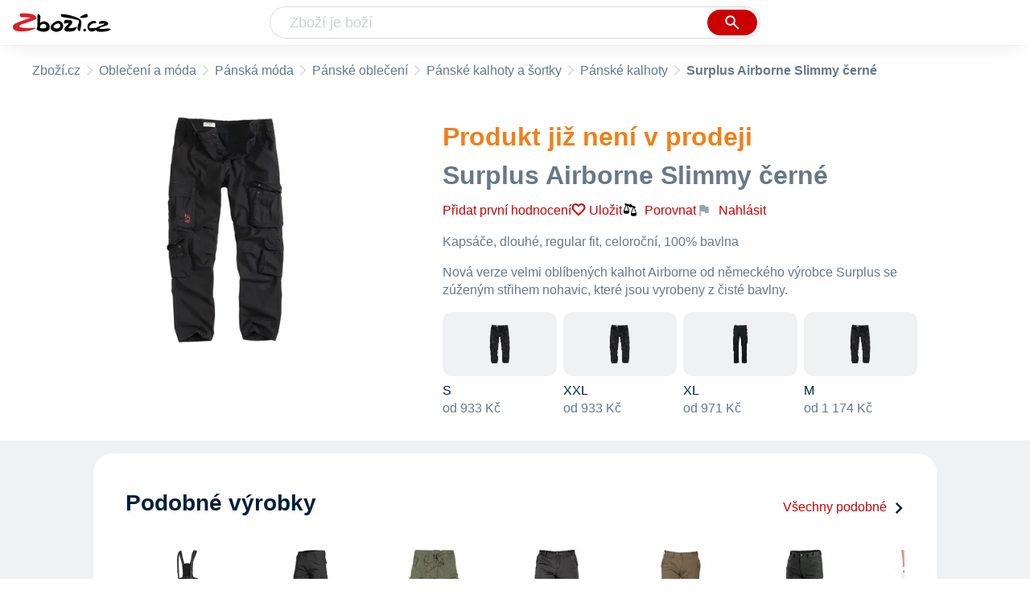

--- FILE ---
content_type: text/html
request_url: https://www.zbozi.cz/vyrobek/surplus-airborne-slimmy-cerne/?varianta=l
body_size: 11838
content:
<html lang="cs"><head><meta charset="utf-8"/><title>Surplus Airborne Slimmy černé - Zbozi.cz</title><meta content="width=device-width, initial-scale=1, interactive-widget=resizes-content" name="viewport"/><meta content="Zboží.cz" name="og:site_name"/><meta content="Surplus Airborne Slimmy černé v 10 obchodech na Zboží.cz. Srovnejte ceny, přečtěte si recenze, najděte podobné produkty a příslušenství." name="description"/><meta content="Surplus Airborne Slimmy černé" property="og:title"/><meta content="Nová verze velmi oblíbených kalhot Airborne od německého výrobce Surplus se zúženým střihem nohavic, které jsou vyrobeny z čisté bavlny." property="og:description"/><meta content="https://d25-a.sdn.cz/d_25/c_img_E_Gn/eWjDb5.jpeg" property="og:image"/><link href="https://www.zbozi.cz/vyrobek/surplus-airborne-slimmy-cerne/?varianta=l" rel="canonical"/><script type="application/ld+json">[{"@context":"https:\u002F\u002Fschema.org","@type":"WebSite","name":"Zboží.cz","url":"https:\u002F\u002Fwww.zbozi.cz\u002Fvyrobek\u002Fsurplus-airborne-slimmy-cerne\u002F?varianta=l","potentialAction":{"@type":"SearchAction","target":"https:\u002F\u002Fwww.zbozi.cz\u002Fhledej\u002F?q={query}","query-input":{"@type":"PropertyValueSpecification","valueRequired":"https:\u002F\u002Fschema.org\u002FTrue","valueName":"query"}},"publisher":{"@context":"https:\u002F\u002Fschema.org","@type":"Organization","name":"Zboží.cz","url":"https:\u002F\u002Fwww.zbozi.cz\u002F","logo":"https:\u002F\u002Fwww.zbozi.cz\u002Fimg\u002Flogo.png","sameAs":["https:\u002F\u002Fwww.facebook.com\u002Fzbozijebozi","https:\u002F\u002Ftwitter.com\u002Fzbozi_cz","https:\u002F\u002Fcs.wikipedia.org\u002Fwiki\u002FZbo%C5%BE%C3%AD.cz","https:\u002F\u002Fwww.wikidata.org\u002Fwiki\u002FQ24003313"],"email":"zbozi@firma.seznam.cz","telephone":"+420 234 694 333","funder":{"@type":"Organization","name":"Seznam.cz","legalName":"Seznam.cz, a.s."},"foundingDate":"2007","memberOf":{"@type":"Organization","name":"Seznam.cz","legalName":"Seznam.cz, a.s.","sameAs":["https:\u002F\u002Fseznam.cz\u002F","https:\u002F\u002Fo.seznam.cz\u002F","https:\u002F\u002Fcs.wikipedia.org\u002Fwiki\u002FSeznam.cz","https:\u002F\u002Fwww.wikidata.org\u002Fwiki\u002FQ3490485"]}},"sameAs":["https:\u002F\u002Fwww.facebook.com\u002Fzbozijebozi","https:\u002F\u002Ftwitter.com\u002Fzbozi_cz","https:\u002F\u002Fcs.wikipedia.org\u002Fwiki\u002FZbo%C5%BE%C3%AD.cz","https:\u002F\u002Fwww.wikidata.org\u002Fwiki\u002FQ24003313"],"about":"Na Zboží.cz najdete produkty z tisíců e-shopů, u kterých můžete porovnat jejich ceny. Recenze, údaje o ceně, dostupnosti a cenách dopravy vám pomohou se lépe rozhodnout!"},{"@context":"https:\u002F\u002Fschema.org","@type":"WebPage","name":"Surplus Airborne Slimmy černé - Zbozi.cz","description":"Surplus Airborne Slimmy černé v 10 obchodech na Zboží.cz. Srovnejte ceny, přečtěte si recenze, najděte podobné produkty a příslušenství.","publisher":{"@context":"https:\u002F\u002Fschema.org","@type":"Organization","name":"Zboží.cz","url":"https:\u002F\u002Fwww.zbozi.cz\u002F","logo":"https:\u002F\u002Fwww.zbozi.cz\u002Fimg\u002Flogo.png","sameAs":["https:\u002F\u002Fwww.facebook.com\u002Fzbozijebozi","https:\u002F\u002Ftwitter.com\u002Fzbozi_cz","https:\u002F\u002Fcs.wikipedia.org\u002Fwiki\u002FZbo%C5%BE%C3%AD.cz","https:\u002F\u002Fwww.wikidata.org\u002Fwiki\u002FQ24003313"],"email":"zbozi@firma.seznam.cz","telephone":"+420 234 694 333","funder":{"@type":"Organization","name":"Seznam.cz","legalName":"Seznam.cz, a.s."},"foundingDate":"2007","memberOf":{"@type":"Organization","name":"Seznam.cz","legalName":"Seznam.cz, a.s.","sameAs":["https:\u002F\u002Fseznam.cz\u002F","https:\u002F\u002Fo.seznam.cz\u002F","https:\u002F\u002Fcs.wikipedia.org\u002Fwiki\u002FSeznam.cz","https:\u002F\u002Fwww.wikidata.org\u002Fwiki\u002FQ3490485"]}},"breadcrumb":{"@context":"https:\u002F\u002Fschema.org","@type":"BreadcrumbList","itemListElement":[{"@type":"ListItem","position":0,"item":{"@id":"https:\u002F\u002Fwww.zbozi.cz\u002F","name":"Zboží.cz"}},{"@type":"ListItem","position":1,"item":{"@id":"https:\u002F\u002Fwww.zbozi.cz\u002Fobleceni-a-moda\u002F","name":"Oblečení a móda"}},{"@type":"ListItem","position":2,"item":{"@id":"https:\u002F\u002Fwww.zbozi.cz\u002Fobleceni-a-moda\u002Fpanska-moda\u002F","name":"Pánská móda"}},{"@type":"ListItem","position":3,"item":{"@id":"https:\u002F\u002Fwww.zbozi.cz\u002Fobleceni-a-moda\u002Fpanska-moda\u002Fpanske-obleceni\u002F","name":"Pánské oblečení"}},{"@type":"ListItem","position":4,"item":{"@id":"https:\u002F\u002Fwww.zbozi.cz\u002Fobleceni-a-moda\u002Fpanska-moda\u002Fpanske-obleceni\u002Fpanske-kalhoty-a-sortky\u002F","name":"Pánské kalhoty a šortky"}},{"@type":"ListItem","position":5,"item":{"@id":"https:\u002F\u002Fwww.zbozi.cz\u002Fpanske-kalhoty\u002F","name":"Pánské kalhoty"}},{"@type":"ListItem","position":6,"item":{"@id":"https:\u002F\u002Fwww.zbozi.cz\u002Fvyrobek\u002Fsurplus-airborne-slimmy-cerne\u002F","name":"Surplus Airborne Slimmy černé"}}]}},{"@context":"https:\u002F\u002Fschema.org","@type":"Product","name":"Surplus Airborne Slimmy černé","description":"Nová verze velmi oblíbených kalhot Airborne od německého výrobce Surplus se zúženým střihem nohavic, které jsou vyrobeny z čisté bavlny.","offers":[{"@context":"https:\u002F\u002Fschema.org","@type":"AggregateOffer","lowPrice":null,"highPrice":null,"priceCurrency":"CZK","offerCount":10},{"@context":"https:\u002F\u002Fschema.org","@type":"Offer","url":"https:\u002F\u002Fwww.zbozi.cz\u002Fvyrobek\u002Fsurplus-airborne-slimmy-cerne\u002F?varianta=l","priceCurrency":"CZK","price":null,"itemCondition":"https:\u002F\u002Fschema.org\u002FNewCondition","availability":"https:\u002F\u002Fschema.org\u002FLimitedAvailability"}],"category":"Oblečení a móda\u002FPánská móda\u002FPánské oblečení\u002FPánské kalhoty a šortky\u002FPánské kalhoty","image":[{"@type":"ImageObject","name":"Surplus Airborne Slimmy černé","contentUrl":"https:\u002F\u002Fd25-a.sdn.cz\u002Fd_25\u002Fc_img_E_Gn\u002FeWjDb5.jpeg"}],"brand":{"@type":"Brand","name":"Surplus"},"logo":"https:\u002F\u002Fd25-a.sdn.cz\u002Fd_25\u002Fc_img_H_l\u002FcI31c1.png"}]</script><meta content="10" name="next-head-count"/><meta content="IE=Edge" http-equiv="X-UA-Compatible"/><meta content="origin" name="referrer"/><meta content="Hyz1YOQsFrCoCFcTDiRJgQEZNSjZpwbf" name="seznam-wmt"/><meta content="telephone=no" name="format-detection"/><meta content="200" name="szn:status"/><meta content="suHhONP08UQMf_D-hfPg27pcoJ_NjmTCwVpSozYPQZA" name="google-site-verification"/><link href="/img/favicon/favicon.ico?version-9.735.0" rel="shortcut icon" type="image/x-icon"/><link href="/img/favicon/apple-touch-icon-57x57.png?version-9.735.0" rel="apple-touch-icon" sizes="57x57"/><link href="/img/favicon/apple-touch-icon-60x60.png?version-9.735.0" rel="apple-touch-icon" sizes="60x60"/><link href="/img/favicon/apple-touch-icon-72x72.png?version-9.735.0" rel="apple-touch-icon" sizes="72x72"/><link href="/img/favicon/apple-touch-icon-76x76.png?version-9.735.0" rel="apple-touch-icon" sizes="76x76"/><link href="/img/favicon/apple-touch-icon-114x114.png?version-9.735.0" rel="apple-touch-icon" sizes="114x114"/><link href="/img/favicon/apple-touch-icon-120x120.png?version-9.735.0" rel="apple-touch-icon" sizes="120x120"/><link href="/img/favicon/apple-touch-icon-144x144.png?version-9.735.0" rel="apple-touch-icon" sizes="144x144"/><link href="/img/favicon/apple-touch-icon-152x152.png?version-9.735.0" rel="apple-touch-icon" sizes="152x152"/><link href="/img/favicon/apple-touch-icon-180x180.png?version-9.735.0" rel="apple-touch-icon" sizes="180x180"/><meta content="#666666" name="msapplication-TileColor"/><meta content="/img/favicon/browserconfig.xml?version-9.735.0" name="msapplication-config"/><meta content="/img/favicon/mstile-144x144.png?version-9.735.0" name="msapplication-TileImage"/><link href="/zbozi-cz.xml" rel="search" title="Zboží.cz" type="application/opensearchdescription+xml"/><link as="font" crossorigin="anonymous" href="/fonts/icons.woff2?58805330" rel="preload" type="font/woff2"/><link crossorigin="" href="https://login.szn.cz" rel="preconnect"/><link crossorigin="" href="https://d25-a.sdn.cz/" rel="preconnect"/><link crossorigin="" href="https://d48-a.sdn.cz/" rel="dns-prefetch"/><link as="style" href="/_next/static/css/866170c4826f3f17.css" rel="preload"/><link href="/_next/static/css/866170c4826f3f17.css" rel="stylesheet"/><link as="style" href="/_next/static/css/55351486c81bb9b5.css" rel="preload"/><link href="/_next/static/css/55351486c81bb9b5.css" rel="stylesheet"/><link as="style" href="/_next/static/css/5dac7dfd70c00cfe.css" rel="preload"/><link href="/_next/static/css/5dac7dfd70c00cfe.css" rel="stylesheet"/><link as="style" href="/_next/static/css/e47df15ef4ba75c0.css" rel="preload"/><link href="/_next/static/css/e47df15ef4ba75c0.css" rel="stylesheet"/><link as="style" href="/_next/static/css/4ce74a1f09f9ff96.css" rel="preload"/><link href="/_next/static/css/4ce74a1f09f9ff96.css" rel="stylesheet"/><link as="style" href="/_next/static/css/0587ab385890749b.css" rel="preload"/><link href="/_next/static/css/0587ab385890749b.css" rel="stylesheet"/><link href="/_next/static/css/cb8998fcb8aa61de.css" rel="stylesheet" type="text/css"/><link href="/_next/static/css/3c722798e8c6097b.css" rel="stylesheet" type="text/css"/><link href="/_next/static/css/1ec8bc4d16b9a5f2.css" rel="stylesheet" type="text/css"/><link href="/_next/static/css/922a987d124c19b4.css" rel="stylesheet" type="text/css"/></head><body><div id="__next"><div id="root"><div class=""><div class="BlindHeading_root__X_Im1"></div><header class="LayoutHeader_layoutHeader__gynkb LayoutHeader_layoutHeader--fixed__LQYT_"><h5 class="BlindHeading_root__X_Im1" id="blind-header">Hlavička stránky</h5><div class="LayoutHeader_layoutHeader-wrap__6tR2F LayoutHeader_layoutHeader-wrap--fullHeader__Tbp3z"><div class="LayoutHeader_layoutHeader-items__C5TVs"><div class="Logo_root__vsGoe"><a class="Logo_link__Y6Fug" href="/"><img alt="Zboží.cz" height="100%" src="/img/logo.svg" width="100%"/></a></div><div id="LayoutHeader-col--search"><div class="SearchForm_searchFormWrapper__W4LS4"><form action="/hledej/" class="SearchForm_searchForm__6NxVO"><div class="SearchForm_searchInputWrapper__AwAcz"><input autocomplete="off" id="q" name="q" placeholder="Zboží je boží" type="text" value=""/><button class="Button_button__4em_S Button_searchButton__Zq_Do SearchForm_searchButton__lqDwK" title="Vyhledat" type="submit"><span><img class="Icon_icon__EEc5Z SearchForm_searchIcon__6fGRv SearchForm_searchInputIcon__gaOzY" src="/img/icons/search-4.svg"/></span></button></div><div class="Suggest_root__5TNs7" id="suggest-results"></div></form></div></div><div class="LayoutHeader_layoutHeader--links__DBGXx"><div class="Logo_root__vsGoe"><a class="Logo_link__Y6Fug" href="/"><img alt="Zboží.cz" height="100%" src="/img/logo.svg" width="100%"/></a></div><szn-login-widget></szn-login-widget><a href="https://www.seznam.cz">Seznam.cz</a></div></div></div></header><div class="Product_page__YWAGE" id="page"><div id="top-navigation"><nav class="Breadcrumbs_nav__SeL8U Breadcrumbs_productNav__BwEiP"><h5 class="BlindHeading_root__X_Im1" id="blind-nav-breadcrumbs">Drobečková navigace</h5><span class="Breadcrumbs_item__Wy6ZM Breadcrumbs_itemZbozi__NEYPd"><a href="/">Zboží.cz</a></span><span class="Breadcrumbs_item__Wy6ZM Breadcrumbs_notLastOne__CnfoO"><a href="/obleceni-a-moda/">Oblečení a móda</a></span><span class="Breadcrumbs_item__Wy6ZM Breadcrumbs_notLastOne__CnfoO"><a href="/obleceni-a-moda/panska-moda/">Pánská móda</a></span><span class="Breadcrumbs_item__Wy6ZM Breadcrumbs_notLastOne__CnfoO"><a href="/obleceni-a-moda/panska-moda/panske-obleceni/">Pánské oblečení</a></span><span class="Breadcrumbs_item__Wy6ZM Breadcrumbs_notLastOne__CnfoO"><a href="/obleceni-a-moda/panska-moda/panske-obleceni/panske-kalhoty-a-sortky/">Pánské kalhoty a šortky</a></span><span class="Breadcrumbs_item__Wy6ZM Breadcrumbs_lastOne__4gZwO"><a href="/panske-kalhoty/">Pánské kalhoty</a></span><span class="Breadcrumbs_title__qWKPL Breadcrumbs_productTitle__PnNFv">Surplus Airborne Slimmy černé</span></nav></div><main class="Product_root__EU16j"><h5 class="BlindHeading_root__X_Im1" id="blind-main">Hlavní obsah stránky</h5><div class="ProductIntroduction_wrapper__fi7Tk"><section class="ProductIntroduction_introduction__y98gy"><div class="ProductIntroduction_images__5hcf4"><div><figure class="ProductImages_desktopGallery__ExveK undefined"><div class="ProductImages_dots__ZkQ5f"><span></span></div><div class="ProductImages_wrap__GGLoa"><div class="ProductImages_image__j6NS5"><img alt="Pánské kalhoty Surplus Airborne Slimmy černé" src="https://d25-a.sdn.cz/d_25/c_img_E_Gn/eWjDb5.jpeg?fl=res%2C350%2C350%2C1%2Cfff%7Cwebp%2C80" title="Surplus Airborne Slimmy černé"/></div></div></figure></div><div class="BottomPopup_popup__O7__l ProductImages_bottomPopup__UkojP BottomPopup_completeOverlay__QnEEM"><div class="BottomPopup_closeButtonWrapper__OS2ZJ"><button class="Button_button__4em_S Button_close__loRzE BottomPopup_closeButton__R3Zit BottomPopup_isHidden__CQ3yo"><span><img class="Icon_icon__EEc5Z" src="/img/icons/close.svg"/></span></button></div></div></div><div class="ProductIntroduction_content__0xgjG"><header><h2 class="ProductIntroduction_unavailableText__CKMAG">Produkt již není v prodeji</h2><h1 class="ProductIntroduction_unavailableTitle__ue6jd">Surplus Airborne Slimmy černé</h1><div class="ProductIntroduction_details__1vSH6"><a class="ProductIntroduction_ratingWrapNoRating__D6bje" href="#zkusenosti">Přidat první hodnocení</a><div class="ProductIntroduction_extraActions__OfIy0"><button class="ButtonOrA_link__ZZsMH ProductIntroduction_favorite__CLrMH"><span>Uložit</span></button><button class="compare-btn ProductIntroduction_compare__L78W8"><img class="Icon_icon__EEc5Z" src="/img/icons/compare.svg"/>Porovnat</button><span class="ProductIntroduction_watchdogWrapper__i5svC" id="watchdog-button-wrapper"></span><div><div class="ProductIntroduction_feedbackWidget__3rHkE"><img class="Icon_icon__EEc5Z FeedbackWidget_icon__es4Qe" src="/img/icons/flag.svg"/>Nahlásit</div><div class="SimpleModalContent_modalWrapper__HNBCl"><div class="FeedbackModal_feedbackModal__4zk1a SimpleModalContentOverride_modal__qfP8O SimpleModalContent_modal__cCOzm"><strong class="SimpleModalContent_header__FTUF4 SimpleModalContent_header--simpleString__IiIRq">Nahlásit chybu<button class="Button_button__4em_S Button_close__loRzE SimpleModalContent_closeButton__lv5k6"><span><img class="Icon_icon__EEc5Z" src="/img/icons/close.svg"/></span></button></strong></div></div></div></div></div></header><div class="ProductIntroduction_description__5m_x3 ProductIntroduction_description--unavailable__vafmq"><span class="ProductIntroduction_descriptionMobile__9VQSy">Kapsáče, dlouhé, regular fit, celoroční, 100% bavlna</span><span class="ProductIntroduction_descriptionDesktop__G7jwE">Nová verze velmi oblíbených kalhot Airborne od německého výrobce Surplus se zúženým střihem nohavic, které jsou vyrobeny z čisté bavlny.</span></div><div><div class="VariantsList_root__xXe9n" id="varianty"><ul class="VariantsList_list__xQLpl"><li class="VariantsList_item__ZMIHr VariantItem_variant__lomg2"><a href="/vyrobek/surplus-airborne-slimmy-cerne/?varianta=s" target="_self"><div class="VariantItem_imageBackground__yi4ag"><img alt="Surplus Airborne Slimmy černé, S" src="https://d25-a.sdn.cz/d_25/c_img_F_GI/L6CBavb.jpeg?fl=res%2C350%2C350%2C1%2Cfff%7Cwebp%2C80"/></div><div class="VariantItem_variantNameContainer__VsYOd"><h6>S</h6><div class="VariantItem_price__MlOMa">od 933 Kč</div></div></a></li><li class="VariantsList_item__ZMIHr VariantItem_variant__lomg2"><a href="/vyrobek/surplus-airborne-slimmy-cerne/?varianta=xxl" target="_self"><div class="VariantItem_imageBackground__yi4ag"><img alt="Surplus Airborne Slimmy černé, XXL" src="https://d25-a.sdn.cz/d_25/c_img_F_GJ/rbtBXDX.jpeg?fl=res%2C350%2C350%2C1%2Cfff%7Cwebp%2C80"/></div><div class="VariantItem_variantNameContainer__VsYOd"><h6>XXL</h6><div class="VariantItem_price__MlOMa">od 933 Kč</div></div></a></li><li class="VariantsList_item__ZMIHr VariantItem_variant__lomg2"><a href="/vyrobek/surplus-airborne-slimmy-cerne/?varianta=xl" target="_self"><div class="VariantItem_imageBackground__yi4ag"><img alt="Surplus Airborne Slimmy černé, XL" src="https://d25-a.sdn.cz/d_25/c_img_od_e/nO0bgvR9rXEAEjDF2JESL64U/da37.png?fl=res%2C350%2C350%2C1%2Cfff%7Cwebp%2C80"/></div><div class="VariantItem_variantNameContainer__VsYOd"><h6>XL</h6><div class="VariantItem_price__MlOMa">od 971 Kč</div></div></a></li><li class="VariantsList_item__ZMIHr VariantItem_variant__lomg2"><a href="/vyrobek/surplus-airborne-slimmy-cerne/?varianta=m" target="_self"><div class="VariantItem_imageBackground__yi4ag"><img alt="Surplus Airborne Slimmy černé, M" src="https://d25-a.sdn.cz/d_25/c_img_E_Gm/0fGBxhE.jpeg?fl=res%2C350%2C350%2C1%2Cfff%7Cwebp%2C80"/></div><div class="VariantItem_variantNameContainer__VsYOd"><h6>M</h6><div class="VariantItem_price__MlOMa">od 1 174 Kč</div></div></a></li></ul></div></div></div></section></div><div class="Product_sections__LfX0a"><section class="Similar_section__c_1Xu" id="podobne-vyrobky"><header class="Similar_header__J6x9t"><h2 class="Similar_title__3FFhz" id="podobne-produkty">Podobné výrobky</h2><a class="Similar_moreLink__Z5Nax" href="/panske-kalhoty/">Všechny podobné<img class="Icon_icon__EEc5Z Similar_icon__CHxsb Icon_icon--rotate-270__2v5MN" src="/img/icons/expand.svg"/></a></header><div class="Carousel_root__cO_zH ProductCarousel_root__lQn7b"><div class="Carousel_content__6PBGa"><div class="Carousel_scroll__49bxd"><div class="Carousel_items__5bWSJ"><article class="ProductCarouselItem_root__EaEkY ProductCarouselItem_root--bestLowPrice__PsfrL ProductCarouselItem_root--fixedHeight__3y6ZM"><a class="ProductCarouselItem_link__UVuPu" href="/vyrobek/cxs-trenton-panske-softshellove-zimni-kalhoty-cerne/?varianta=48"><div class="ProductCarouselItem_main__RZogn"><div class="ProductCarouselItem_imageContainer__r_VSJ"><img alt="CXS Trenton pánské softshellové zimní…" src="//d25-a.sdn.cz/d_25/c_img_p7_7/nDJ4VEZEqCemGmR3pFfUEIw/de42.jpeg?fl=res%2C152%2C152%2C1%2Cfff%7Cwebp%2C80"/></div><div class="ProductCarouselItem_nameContainer__61WeF ProductCarouselItem_nameContainer--lines3__U5I_b ProductCarouselItem_nameContainer--bigger___YTRu"><h3 class="ProductCarouselItem_productName__4vqpK"><span>CXS Trenton pánské softshellové zimní…, 48</span></h3></div><div></div><div class="ProductCarouselItem_description__Wx_VS"><div style="-webkit-line-clamp: 4;">Zimní, softshell, černá</div></div><div class="ColorfulPrice_price__Zh7jY ProductCarouselItem_price__i1J2i">od 813 Kč</div></div><div class="ProductCarouselItem_spacer__DNGVR"></div></a></article><article class="ProductCarouselItem_root__EaEkY ProductCarouselItem_root--bestLowPrice__PsfrL ProductCarouselItem_root--fixedHeight__3y6ZM"><a class="ProductCarouselItem_link__UVuPu" href="/vyrobek/pentagon-bdu-2-0-pants-cerne/?varianta=42"><div class="ProductCarouselItem_main__RZogn"><div class="ProductCarouselItem_imageContainer__r_VSJ"><img alt="Pentagon BDU 2.0 Pants černé" src="//d25-a.sdn.cz/d_25/c_img_gS_Cl/cTOevz.jpeg?fl=res%2C152%2C152%2C1%2Cfff%7Cwebp%2C80"/></div><div class="ProductCarouselItem_nameContainer__61WeF ProductCarouselItem_nameContainer--lines3__U5I_b"><h3 class="ProductCarouselItem_productName__4vqpK"><span>Pentagon BDU 2.0 Pants černé, 42</span></h3><div class="ProductCarouselItem_rating__y7Rkn"><div class="ProductCarouselItem_ratingWrapper__TYqED"><div class="Rating_rating__k8hKZ"><div class="Rating_stars__21jB2"><span></span><span></span><span></span><span></span><span></span></div><div class="Rating_stars__21jB2 Rating_filled__1xL2r" style="width: 87%;"><span></span><span></span><span></span><span></span><span></span></div></div></div><div class="ProductCarouselItem_ratingCount__f7yxE">3</div></div></div><div></div><div class="ProductCarouselItem_description__Wx_VS"><div style="-webkit-line-clamp: 4;">Cargo, dlouhé, regular fit, celoroční, bavlna / polyester, zip / patentky,…</div></div><div class="ColorfulPrice_price__Zh7jY ProductCarouselItem_price__i1J2i">od 892 Kč</div></div><div class="ProductCarouselItem_spacer__DNGVR"></div></a></article><article class="ProductCarouselItem_root__EaEkY ProductCarouselItem_root--bestLowPrice__PsfrL ProductCarouselItem_root--fixedHeight__3y6ZM"><a class="ProductCarouselItem_link__UVuPu" href="/vyrobek/brandit-pure-vintage-trousers-olivove-xxxl/"><div class="ProductCarouselItem_main__RZogn"><div class="ProductCarouselItem_imageContainer__r_VSJ"><img alt="Brandit Pure Vintage Trousers olivové…" src="//d25-a.sdn.cz/d_25/c_img_H_IE/NgOK2S.jpeg?fl=res%2C152%2C152%2C1%2Cfff%7Cwebp%2C80"/></div><div class="ProductCarouselItem_nameContainer__61WeF ProductCarouselItem_nameContainer--lines3__U5I_b"><h3 class="ProductCarouselItem_productName__4vqpK"><span>Brandit Pure Vintage Trousers olivové…</span></h3><div class="ProductCarouselItem_rating__y7Rkn"><div class="ProductCarouselItem_ratingWrapper__TYqED"><div class="Rating_rating__k8hKZ"><div class="Rating_stars__21jB2"><span></span><span></span><span></span><span></span><span></span></div><div class="Rating_stars__21jB2 Rating_filled__1xL2r" style="width: 70%;"><span></span><span></span><span></span><span></span><span></span></div></div></div><div class="ProductCarouselItem_ratingCount__f7yxE">2</div></div></div><div></div><div class="ProductCarouselItem_description__Wx_VS"><div style="-webkit-line-clamp: 4;">Kapsáče, dlouhé, regular fit, celoroční, 100% bavlna, knoflíčky, XXXL, zelená</div></div><div class="ColorfulPrice_price__Zh7jY ProductCarouselItem_price__i1J2i">od 1 157 Kč</div></div><div class="ProductCarouselItem_spacer__DNGVR"></div></a></article><article class="ProductCarouselItem_root__EaEkY ProductCarouselItem_root--bestLowPrice__PsfrL ProductCarouselItem_root--fixedHeight__3y6ZM"><a class="ProductCarouselItem_link__UVuPu" href="/vyrobek/crv-rahan-0302025360/?varianta=xxxl"><div class="ProductCarouselItem_main__RZogn"><div class="ProductCarouselItem_imageContainer__r_VSJ"><img alt="CRV Rahan 0302025360" src="//d25-a.sdn.cz/d_25/c_img_QI_Ip/fBjCAaB.jpeg?fl=res%2C152%2C152%2C1%2Cfff%7Cwebp%2C80"/></div><div class="ProductCarouselItem_nameContainer__61WeF ProductCarouselItem_nameContainer--lines3__U5I_b"><h3 class="ProductCarouselItem_productName__4vqpK"><span>CRV Rahan 0302025360, XXXL</span></h3><div class="ProductCarouselItem_rating__y7Rkn"><div class="ProductCarouselItem_ratingWrapper__TYqED"><div class="Rating_rating__k8hKZ"><div class="Rating_stars__21jB2"><span></span><span></span><span></span><span></span><span></span></div><div class="Rating_stars__21jB2 Rating_filled__1xL2r" style="width: 90%;"><span></span><span></span><span></span><span></span><span></span></div></div></div><div class="ProductCarouselItem_ratingCount__f7yxE">4</div></div></div><div></div><div class="ProductCarouselItem_description__Wx_VS"><div style="-webkit-line-clamp: 4;">Cargo, dlouhé, regular fit, zimní, 100% bavlna, zip / knoflík, zateplené, výška…</div></div><div class="ColorfulPrice_price__Zh7jY ProductCarouselItem_price__i1J2i">od 953 Kč</div></div><div class="ProductCarouselItem_spacer__DNGVR"></div></a></article><article class="ProductCarouselItem_root__EaEkY ProductCarouselItem_root--bestLowPrice__PsfrL ProductCarouselItem_root--fixedHeight__3y6ZM"><a class="ProductCarouselItem_link__UVuPu" href="/vyrobek/worker-chena-olivove-zelene-l/"><div class="ProductCarouselItem_main__RZogn"><div class="ProductCarouselItem_imageContainer__r_VSJ"><img alt="Worker Chena olivově zelené L" src="//d25-a.sdn.cz/d_25/c_img_G_BS/NTVBp9y.jpeg?fl=res%2C152%2C152%2C1%2Cfff%7Cwebp%2C80"/></div><div class="ProductCarouselItem_nameContainer__61WeF ProductCarouselItem_nameContainer--lines3__U5I_b"><h3 class="ProductCarouselItem_productName__4vqpK"><span>Worker Chena olivově zelené L</span></h3><div class="ProductCarouselItem_rating__y7Rkn"><div class="ProductCarouselItem_ratingWrapper__TYqED"><div class="Rating_rating__k8hKZ"><div class="Rating_stars__21jB2"><span></span><span></span><span></span><span></span><span></span></div><div class="Rating_stars__21jB2 Rating_filled__1xL2r" style="width: 100%;"><span></span><span></span><span></span><span></span><span></span></div></div></div><div class="ProductCarouselItem_ratingCount__f7yxE">2</div></div></div><div></div><div class="ProductCarouselItem_description__Wx_VS"><div style="-webkit-line-clamp: 4;">Kapsáče, dlouhé, regular fit, celoroční, 100% bavlna, zip / knoflík, L, khaki</div></div><div class="ColorfulPrice_price__Zh7jY ProductCarouselItem_price__i1J2i">od 779 Kč</div></div><div class="ProductCarouselItem_spacer__DNGVR"></div></a></article><article class="ProductCarouselItem_root__EaEkY ProductCarouselItem_root--bestLowPrice__PsfrL ProductCarouselItem_root--fixedHeight__3y6ZM"><a class="ProductCarouselItem_link__UVuPu" href="/vyrobek/cxs-akron-1430-004-800/?varianta=64"><div class="ProductCarouselItem_main__RZogn"><div class="ProductCarouselItem_imageContainer__r_VSJ"><img alt="CXS Akron 1430-004-800" src="//d25-a.sdn.cz/d_25/c_img_oZ_Bk/nsLxLojICbyt3MK1DUELLr/333f.jpeg?fl=res%2C152%2C152%2C1%2Cfff%7Cwebp%2C80"/></div><div class="ProductCarouselItem_nameContainer__61WeF ProductCarouselItem_nameContainer--lines3__U5I_b"><h3 class="ProductCarouselItem_productName__4vqpK"><span>CXS Akron 1430-004-800, 64</span></h3><div class="ProductCarouselItem_rating__y7Rkn"><div class="ProductCarouselItem_ratingWrapper__TYqED"><div class="Rating_rating__k8hKZ"><div class="Rating_stars__21jB2"><span></span><span></span><span></span><span></span><span></span></div><div class="Rating_stars__21jB2 Rating_filled__1xL2r" style="width: 97%;"><span></span><span></span><span></span><span></span><span></span></div></div></div><div class="ProductCarouselItem_ratingCount__f7yxE">6</div></div></div><div></div><div class="ProductCarouselItem_description__Wx_VS"><div style="-webkit-line-clamp: 4;">Turistické, dlouhé, regular fit, celoroční, polyester / elastan, zip / knoflík,…</div></div><div class="ColorfulPrice_price__Zh7jY ProductCarouselItem_price__i1J2i">od 775 Kč</div></div><div class="ProductCarouselItem_spacer__DNGVR"></div></a></article><article class="ProductCarouselItem_root__EaEkY ProductCarouselItem_root--bestLowPrice__PsfrL ProductCarouselItem_root--fixedHeight__3y6ZM"><a class="ProductCarouselItem_link__UVuPu" href="/vyrobek/kilpi-arandi-m-vm0404kidgy/?varianta=s"><div class="ProductCarouselItem_main__RZogn"><div class="ProductCarouselItem_imageContainer__r_VSJ"><img alt="Kilpi Arandi-M VM0404KIDGY" src="//d25-a.sdn.cz/d_25/c_img_oc_8/kcukOQcMmRUmqCDZEB6Yd5/895e.jpeg?fl=res%2C152%2C152%2C1%2Cfff%7Cwebp%2C80"/></div><div class="ProductCarouselItem_nameContainer__61WeF ProductCarouselItem_nameContainer--lines3__U5I_b"><h3 class="ProductCarouselItem_productName__4vqpK"><span>Kilpi Arandi-M VM0404KIDGY, S</span></h3><div class="ProductCarouselItem_rating__y7Rkn"><div class="ProductCarouselItem_ratingWrapper__TYqED"><div class="Rating_rating__k8hKZ"><div class="Rating_stars__21jB2"><span></span><span></span><span></span><span></span><span></span></div><div class="Rating_stars__21jB2 Rating_filled__1xL2r" style="width: 100%;"><span></span><span></span><span></span><span></span><span></span></div></div></div><div class="ProductCarouselItem_ratingCount__f7yxE">1</div></div></div><div></div><div class="ProductCarouselItem_description__Wx_VS"><div style="-webkit-line-clamp: 4;">Turistické, dlouhé, regular fit, jarní/letní/podzimní, bez zapínání, výška pasu…</div></div><div class="ColorfulPrice_price__Zh7jY ProductCarouselItem_price__i1J2i">od 978 Kč</div></div><div class="ProductCarouselItem_spacer__DNGVR"></div></a></article><article class="ProductCarouselItem_root__EaEkY ProductCarouselItem_root--bestLowPrice__PsfrL ProductCarouselItem_root--fixedHeight__3y6ZM"><a class="ProductCarouselItem_link__UVuPu" href="/vyrobek/silvini-soracte-3218-mp1144-3208/?varianta=l"><div class="ProductCarouselItem_main__RZogn"><div class="ProductCarouselItem_imageContainer__r_VSJ"><img alt="Silvini Soracte 3218-MP1144-3208" src="//d25-a.sdn.cz/d_25/c_img_oW_Q/kObgaqJNMnB0llrgKCQh7gL/6817.jpeg?fl=res%2C152%2C152%2C1%2Cfff%7Cwebp%2C80"/></div><div class="ProductCarouselItem_nameContainer__61WeF ProductCarouselItem_nameContainer--lines3__U5I_b"><h3 class="ProductCarouselItem_productName__4vqpK"><span>Silvini Soracte 3218-MP1144-3208, L</span></h3><div class="ProductCarouselItem_rating__y7Rkn"><div class="ProductCarouselItem_ratingWrapper__TYqED"><div class="Rating_rating__k8hKZ"><div class="Rating_stars__21jB2"><span></span><span></span><span></span><span></span><span></span></div><div class="Rating_stars__21jB2 Rating_filled__1xL2r" style="width: 100%;"><span></span><span></span><span></span><span></span><span></span></div></div></div><div class="ProductCarouselItem_ratingCount__f7yxE">1</div></div></div><div></div><div class="ProductCarouselItem_description__Wx_VS"><div style="-webkit-line-clamp: 4;">Turistické, dlouhé, jarní, polyamid / elastan, voděodolné, L, modrá</div></div><div class="ColorfulPrice_price__Zh7jY ProductCarouselItem_price__i1J2i">od 1 359 Kč</div></div><div class="ProductCarouselItem_spacer__DNGVR"></div></a></article><article class="ProductCarouselItem_root__EaEkY ProductCarouselItem_root--bestLowPrice__PsfrL ProductCarouselItem_root--fixedHeight__3y6ZM"><a class="ProductCarouselItem_link__UVuPu" href="/vyrobek/kilpi-nuuk-m-sm0411ki-cerne/?varianta=xxl"><div class="ProductCarouselItem_main__RZogn"><div class="ProductCarouselItem_imageContainer__r_VSJ"><img alt="Kilpi Nuuk-M SM0411KI černé" src="//d25-a.sdn.cz/d_25/c_img_oV_1/nPvZcDuQhKCZ04BSiCIYZhm/0bd6.jpeg?fl=res%2C152%2C152%2C1%2Cfff%7Cwebp%2C80"/></div><div class="ProductCarouselItem_nameContainer__61WeF ProductCarouselItem_nameContainer--lines3__U5I_b ProductCarouselItem_nameContainer--bigger___YTRu"><h3 class="ProductCarouselItem_productName__4vqpK"><span>Kilpi Nuuk-M SM0411KI černé, XXL</span></h3></div><div></div><div class="ProductCarouselItem_description__Wx_VS"><div style="-webkit-line-clamp: 4;">Turistické, sedmiosminové, regular fit, zimní, nylon / polyester / elastan,…</div></div><div class="ColorfulPrice_price__Zh7jY ProductCarouselItem_price__i1J2i">od 1 189 Kč</div></div><div class="ProductCarouselItem_spacer__DNGVR"></div></a></article><article class="ProductCarouselItem_root__EaEkY ProductCarouselItem_root--bestLowPrice__PsfrL ProductCarouselItem_root--fixedHeight__3y6ZM"><a class="ProductCarouselItem_link__UVuPu" href="/vyrobek/cxs-akron-1430-004-816/?varianta=56"><div class="ProductCarouselItem_main__RZogn"><div class="ProductCarouselItem_imageContainer__r_VSJ"><img alt="CXS Akron 1430-004-816" src="//d25-a.sdn.cz/d_25/c_img_oZ_Bl/nsLxLojID1ZUrMGSDUD9Yf/d321.jpeg?fl=res%2C152%2C152%2C1%2Cfff%7Cwebp%2C80"/></div><div class="ProductCarouselItem_nameContainer__61WeF ProductCarouselItem_nameContainer--lines3__U5I_b"><h3 class="ProductCarouselItem_productName__4vqpK"><span>CXS Akron 1430-004-816, 56</span></h3><div class="ProductCarouselItem_rating__y7Rkn"><div class="ProductCarouselItem_ratingWrapper__TYqED"><div class="Rating_rating__k8hKZ"><div class="Rating_stars__21jB2"><span></span><span></span><span></span><span></span><span></span></div><div class="Rating_stars__21jB2 Rating_filled__1xL2r" style="width: 100%;"><span></span><span></span><span></span><span></span><span></span></div></div></div><div class="ProductCarouselItem_ratingCount__f7yxE">3</div></div></div><div></div><div class="ProductCarouselItem_description__Wx_VS"><div style="-webkit-line-clamp: 4;">Turistické, dlouhé, regular fit, celoroční, polyester / elastan, voděodolné,…</div></div><div class="ColorfulPrice_price__Zh7jY ProductCarouselItem_price__i1J2i">od 775 Kč</div></div><div class="ProductCarouselItem_spacer__DNGVR"></div></a></article><article class="ProductCarouselItem_root__EaEkY ProductCarouselItem_root--bestLowPrice__PsfrL ProductCarouselItem_root--fixedHeight__3y6ZM"><a class="ProductCarouselItem_link__UVuPu" href="/vyrobek/kilpi-hosio-m-vm0403ki-tmave-modre-xxxl/"><div class="ProductCarouselItem_main__RZogn"><div class="ProductCarouselItem_imageContainer__r_VSJ"><img alt="Kilpi Hosio-M VM0403KI tmavě modré XXXL" src="//d25-a.sdn.cz/d_25/c_img_oZ_Bi/kBkJRwehYBM7PHBbvDTrJAS/2dda.jpeg?fl=res%2C152%2C152%2C1%2Cfff%7Cwebp%2C80"/></div><div class="ProductCarouselItem_nameContainer__61WeF ProductCarouselItem_nameContainer--lines3__U5I_b ProductCarouselItem_nameContainer--bigger___YTRu"><h3 class="ProductCarouselItem_productName__4vqpK"><span>Kilpi Hosio-M VM0403KI tmavě modré XXXL</span></h3></div><div></div><div class="ProductCarouselItem_description__Wx_VS"><div style="-webkit-line-clamp: 4;">Jarní, XXXL, tmavě modrá</div></div><div class="ColorfulPrice_price__Zh7jY ProductCarouselItem_price__i1J2i">od 1 244 Kč</div></div><div class="ProductCarouselItem_spacer__DNGVR"></div></a></article><article class="ProductCarouselItem_root__EaEkY ProductCarouselItem_root--bestLowPrice__PsfrL ProductCarouselItem_root--fixedHeight__3y6ZM"><a class="ProductCarouselItem_link__UVuPu" href="/vyrobek/under-armour-cgi-1379729-410-modre/?varianta=38-36"><div class="ProductCarouselItem_main__RZogn"><div class="ProductCarouselItem_imageContainer__r_VSJ"><img alt="Under Armour CGI 1379729-410 modré" src="//d25-a.sdn.cz/d_25/c_img_of_Bp/kOzkBkwYBTC4iHRiCE9eLP6/afd9.jpeg?fl=res%2C152%2C152%2C1%2Cfff%7Cwebp%2C80"/></div><div class="ProductCarouselItem_nameContainer__61WeF ProductCarouselItem_nameContainer--lines3__U5I_b ProductCarouselItem_nameContainer--bigger___YTRu"><h3 class="ProductCarouselItem_productName__4vqpK"><span>Under Armour CGI 1379729-410 modré, 38/36</span></h3></div><div></div><div class="ProductCarouselItem_description__Wx_VS"><div style="-webkit-line-clamp: 4;">Casual, dlouhé, tapered, zimní, polyester / elastan, zip / knoflík, voděodolné,…</div></div><div class="ColorfulPrice_price__Zh7jY ProductCarouselItem_price__i1J2i">od 755 Kč</div></div><div class="ProductCarouselItem_spacer__DNGVR"></div></a></article><article class="ProductCarouselItem_root__EaEkY ProductCarouselItem_root--bestLowPrice__PsfrL ProductCarouselItem_root--fixedHeight__3y6ZM"><a class="ProductCarouselItem_link__UVuPu" href="/vyrobek/kilpi-arandi-m-tm0440kiblu/?varianta=xxxl"><div class="ProductCarouselItem_main__RZogn"><div class="ProductCarouselItem_imageContainer__r_VSJ"><img alt="Kilpi Arandi-M TM0440KIBLU" src="//d25-a.sdn.cz/d_25/c_img_oW_1/nO1SBfAluiCodW3vbCXcwrh/8dc7.png?fl=res%2C152%2C152%2C1%2Cfff%7Cwebp%2C80"/></div><div class="ProductCarouselItem_nameContainer__61WeF ProductCarouselItem_nameContainer--lines3__U5I_b ProductCarouselItem_nameContainer--bigger___YTRu"><h3 class="ProductCarouselItem_productName__4vqpK"><span>Kilpi Arandi-M TM0440KIBLU, XXXL</span></h3></div><div></div><div class="ProductCarouselItem_description__Wx_VS"><div style="-webkit-line-clamp: 4;">Turistické, dlouhé, regular fit, celoroční, polyester / elastan, stahovací…</div></div><div class="ColorfulPrice_price__Zh7jY ProductCarouselItem_price__i1J2i">od 978 Kč</div></div><div class="ProductCarouselItem_spacer__DNGVR"></div></a></article><article class="ProductCarouselItem_root__EaEkY ProductCarouselItem_root--bestLowPrice__PsfrL ProductCarouselItem_root--fixedHeight__3y6ZM"><a class="ProductCarouselItem_link__UVuPu" href="/vyrobek/canis-cxs-venator-kalhoty-cerne-52/"><div class="ProductCarouselItem_main__RZogn"><div class="ProductCarouselItem_imageContainer__r_VSJ"><img alt="Canis CXS Venator kalhoty černé 52" src="//d25-a.sdn.cz/d_25/c_img_gU_C4/4OIPTo.jpeg?fl=res%2C152%2C152%2C1%2Cfff%7Cwebp%2C80"/></div><div class="ProductCarouselItem_nameContainer__61WeF ProductCarouselItem_nameContainer--lines3__U5I_b"><h3 class="ProductCarouselItem_productName__4vqpK"><span>Canis CXS Venator kalhoty černé 52</span></h3><div class="ProductCarouselItem_rating__y7Rkn"><div class="ProductCarouselItem_ratingWrapper__TYqED"><div class="Rating_rating__k8hKZ"><div class="Rating_stars__21jB2"><span></span><span></span><span></span><span></span><span></span></div><div class="Rating_stars__21jB2 Rating_filled__1xL2r" style="width: 90%;"><span></span><span></span><span></span><span></span><span></span></div></div></div><div class="ProductCarouselItem_ratingCount__f7yxE">6</div></div></div><div></div><div class="ProductCarouselItem_description__Wx_VS"><div style="-webkit-line-clamp: 4;">Kapsáče, dlouhé, regular fit, celoroční, bavlna / elastan, výška pasu normální,…</div></div><div class="ColorfulPrice_price__Zh7jY ProductCarouselItem_price__i1J2i">od 774 Kč</div></div><div class="ProductCarouselItem_spacer__DNGVR"></div></a></article><article class="ProductCarouselItem_root__EaEkY ProductCarouselItem_root--bestLowPrice__PsfrL ProductCarouselItem_root--fixedHeight__3y6ZM"><a class="ProductCarouselItem_link__UVuPu" href="/vyrobek/cxs-venator-1490-001-518/?varianta=64"><div class="ProductCarouselItem_main__RZogn"><div class="ProductCarouselItem_imageContainer__r_VSJ"><img alt="CXS Venator 1490-001-518" src="//d25-a.sdn.cz/d_25/c_img_H_Fu/T6T5lk.jpeg?fl=res%2C152%2C152%2C1%2Cfff%7Cwebp%2C80"/></div><div class="ProductCarouselItem_nameContainer__61WeF ProductCarouselItem_nameContainer--lines3__U5I_b"><h3 class="ProductCarouselItem_productName__4vqpK"><span>CXS Venator 1490-001-518, 64</span></h3><div class="ProductCarouselItem_rating__y7Rkn"><div class="ProductCarouselItem_ratingWrapper__TYqED"><div class="Rating_rating__k8hKZ"><div class="Rating_stars__21jB2"><span></span><span></span><span></span><span></span><span></span></div><div class="Rating_stars__21jB2 Rating_filled__1xL2r" style="width: 89%;"><span></span><span></span><span></span><span></span><span></span></div></div></div><div class="ProductCarouselItem_ratingCount__f7yxE">36</div></div></div><div></div><div class="ProductCarouselItem_description__Wx_VS"><div style="-webkit-line-clamp: 4;">Cargo, dlouhé, regular fit, celoroční, bavlna / elastan, zip / knoflík, výška…</div></div><div class="ColorfulPrice_price__Zh7jY ProductCarouselItem_price__i1J2i">od 774 Kč</div></div><div class="ProductCarouselItem_spacer__DNGVR"></div></a></article><article class="ProductCarousel_articleMore___Y75q"><a class="ProductCarousel_link__zvW5w" href="/panske-kalhoty/"><div class="ProductCarousel_coverMore__NZUqr"><img class="Icon_icon__EEc5Z Icon_icon--rotate-180___AxhW" src="/img/icons/arrow.svg"/><h3>Všechny podobné výrobky</h3></div></a></article></div></div></div><button class="Carousel_btn__TXez6 Carousel_btn--right__YJtY7"><img class="Icon_icon__EEc5Z" src="/img/icons/menu-right-rounded.svg"/></button></div></section><section class="ProductSectionInfo_info__IGu3J ProductSectionInfo_section__CC3yk" id="informace"><h2 class="ProductSectionInfo_title__q4XVC" id="informace-o-vyrobku">Informace o Surplus Airborne Slimmy černé</h2><section class="ProductSectionInfo_descWrapper__QHFLF"><h3 class="ProductSectionInfo_hidden__Fv6lq">Popis</h3><div class="ProductSectionInfo_desc__zPHJz"><span>Nová verze velmi oblíbených kalhot Airborne od německého výrobce Surplus se zúženým střihem nohavic, které jsou vyrobeny z čisté bavlny.</span></div></section><div><h3 class="ProductSectionInfo_hidden__Fv6lq">Parametry</h3><section id="params"><div class="ProductParameters_paramsTables__8PDqz ProductParameters_paramsTablesGroups__W4MPx"><div class="ProductParameters_parameterGroupsColumn__2Qs2k"><div class="ProductParameters_parameterGroup__g5nqA"><h3 class="ProductParameters_parameterGroupHeading__PCk0C">Základní údaje</h3><table class="ProductParameters_paramsNormal__x1xwS ProductParameters_paramsNormal--smallerMarginTop__oKwzj ProductParameters_paramsNormal--singleColumn__mO_tO"><tbody><tr class="ProductParametersTableRowWithPopup_parameter__M5veC"><td class="ProductParametersTableRowWithPopup_label__h_06L">Výrobce</td><td class="ProductParametersTableRowWithPopup_value__SXGhF"><a href="/znacka/surplus/">Surplus</a><div><div class="ProductParametersTableRowWithPopup_feedbackWidget__aL1At">Nahlásit</div><div class="SimpleModalContent_modalWrapper__HNBCl"><div class="FeedbackModal_feedbackModal__4zk1a SimpleModalContentOverride_modal__qfP8O SimpleModalContent_modal__cCOzm"><strong class="SimpleModalContent_header__FTUF4 SimpleModalContent_header--simpleString__IiIRq">Nahlásit chybu parametru<button class="Button_button__4em_S Button_close__loRzE SimpleModalContent_closeButton__lv5k6"><span><img class="Icon_icon__EEc5Z" src="/img/icons/close.svg"/></span></button></strong></div></div></div></td></tr><tr class="ProductParametersTableRowWithPopup_parameter__M5veC"><td class="ProductParametersTableRowWithPopup_label__h_06L">Kategorie</td><td class="ProductParametersTableRowWithPopup_value__SXGhF"><a href="/panske-kalhoty/">Pánské kalhoty</a><div><div class="ProductParametersTableRowWithPopup_feedbackWidget__aL1At">Nahlásit</div><div class="SimpleModalContent_modalWrapper__HNBCl"><div class="FeedbackModal_feedbackModal__4zk1a SimpleModalContentOverride_modal__qfP8O SimpleModalContent_modal__cCOzm"><strong class="SimpleModalContent_header__FTUF4 SimpleModalContent_header--simpleString__IiIRq">Nahlásit chybu parametru<button class="Button_button__4em_S Button_close__loRzE SimpleModalContent_closeButton__lv5k6"><span><img class="Icon_icon__EEc5Z" src="/img/icons/close.svg"/></span></button></strong></div></div></div></td></tr></tbody></table></div><div class="ProductParameters_parameterGroup__g5nqA"><h3 class="ProductParameters_parameterGroupHeading__PCk0C">Velikost</h3><table class="ProductParameters_paramsNormal__x1xwS ProductParameters_paramsNormal--smallerMarginTop__oKwzj ProductParameters_paramsNormal--singleColumn__mO_tO"><tbody><tr class="ProductParametersTableRowWithPopup_parameter__M5veC undefined"><td class="ProductParametersTableRowWithPopup_label__h_06L"><span><span>Velikost oblečení</span></span></td><td class="ProductParametersTableRowWithPopup_value__SXGhF" colspan="2"><div class="ProductParametersTableRowWithPopup_valueWrapper__U0Eok"><span><span>L </span></span></div><div><div class="ProductParametersTableRowWithPopup_feedbackWidget__aL1At">Nahlásit</div><div class="SimpleModalContent_modalWrapper__HNBCl"><div class="FeedbackModal_feedbackModal__4zk1a SimpleModalContentOverride_modal__qfP8O SimpleModalContent_modal__cCOzm"><strong class="SimpleModalContent_header__FTUF4 SimpleModalContent_header--simpleString__IiIRq">Nahlásit chybu parametru<button class="Button_button__4em_S Button_close__loRzE SimpleModalContent_closeButton__lv5k6"><span><img class="Icon_icon__EEc5Z" src="/img/icons/close.svg"/></span></button></strong></div></div></div></td><td class="ProductParametersTableRowWithPopup_phantomDetail__KBr8S"></td></tr><tr class="ProductParametersTableRowWithPopup_parameter__M5veC undefined"><td class="ProductParametersTableRowWithPopup_label__h_06L"><span><span>Délka nohavic</span></span></td><td class="ProductParametersTableRowWithPopup_value__SXGhF" colspan="2"><div class="ProductParametersTableRowWithPopup_valueWrapper__U0Eok"><span><span>dlouhé </span></span></div><div><div class="ProductParametersTableRowWithPopup_feedbackWidget__aL1At">Nahlásit</div><div class="SimpleModalContent_modalWrapper__HNBCl"><div class="FeedbackModal_feedbackModal__4zk1a SimpleModalContentOverride_modal__qfP8O SimpleModalContent_modal__cCOzm"><strong class="SimpleModalContent_header__FTUF4 SimpleModalContent_header--simpleString__IiIRq">Nahlásit chybu parametru<button class="Button_button__4em_S Button_close__loRzE SimpleModalContent_closeButton__lv5k6"><span><img class="Icon_icon__EEc5Z" src="/img/icons/close.svg"/></span></button></strong></div></div></div></td><td class="ProductParametersTableRowWithPopup_phantomDetail__KBr8S"></td></tr></tbody></table></div><div class="ProductParameters_parameterGroup__g5nqA"><h3 class="ProductParameters_parameterGroupHeading__PCk0C">Ostatní parametry</h3><table class="ProductParameters_paramsNormal__x1xwS ProductParameters_paramsNormal--smallerMarginTop__oKwzj ProductParameters_paramsNormal--singleColumn__mO_tO"><tbody><tr class="ProductParametersTableRowWithPopup_parameter__M5veC undefined"><td class="ProductParametersTableRowWithPopup_label__h_06L"><span><span>Barva</span></span></td><td class="ProductParametersTableRowWithPopup_value__SXGhF" colspan="2"><div class="ProductParametersTableRowWithPopup_valueWrapper__U0Eok"><span><span>černá </span></span></div><div><div class="ProductParametersTableRowWithPopup_feedbackWidget__aL1At">Nahlásit</div><div class="SimpleModalContent_modalWrapper__HNBCl"><div class="FeedbackModal_feedbackModal__4zk1a SimpleModalContentOverride_modal__qfP8O SimpleModalContent_modal__cCOzm"><strong class="SimpleModalContent_header__FTUF4 SimpleModalContent_header--simpleString__IiIRq">Nahlásit chybu parametru<button class="Button_button__4em_S Button_close__loRzE SimpleModalContent_closeButton__lv5k6"><span><img class="Icon_icon__EEc5Z" src="/img/icons/close.svg"/></span></button></strong></div></div></div></td><td class="ProductParametersTableRowWithPopup_phantomDetail__KBr8S"></td></tr><tr class="ProductParametersTableRowWithPopup_parameter__M5veC undefined"><td class="ProductParametersTableRowWithPopup_label__h_06L"><span><span>Na Zboží od</span></span></td><td class="ProductParametersTableRowWithPopup_value__SXGhF" colspan="2"><div class="ProductParametersTableRowWithPopup_valueWrapper__U0Eok"><span><span>17. června 2015 </span></span></div><div><div class="ProductParametersTableRowWithPopup_feedbackWidget__aL1At">Nahlásit</div><div class="SimpleModalContent_modalWrapper__HNBCl"><div class="FeedbackModal_feedbackModal__4zk1a SimpleModalContentOverride_modal__qfP8O SimpleModalContent_modal__cCOzm"><strong class="SimpleModalContent_header__FTUF4 SimpleModalContent_header--simpleString__IiIRq">Nahlásit chybu parametru<button class="Button_button__4em_S Button_close__loRzE SimpleModalContent_closeButton__lv5k6"><span><img class="Icon_icon__EEc5Z" src="/img/icons/close.svg"/></span></button></strong></div></div></div></td><td class="ProductParametersTableRowWithPopup_phantomDetail__KBr8S"></td></tr></tbody></table></div></div><div class="ProductParameters_parameterGroupsColumn__2Qs2k"><div class="ProductParameters_parameterGroup__g5nqA"><h3 class="ProductParameters_parameterGroupHeading__PCk0C">Typ a střih</h3><table class="ProductParameters_paramsNormal__x1xwS ProductParameters_paramsNormal--smallerMarginTop__oKwzj ProductParameters_paramsNormal--singleColumn__mO_tO"><tbody><tr class="ProductParametersTableRowWithPopup_parameter__M5veC undefined"><td class="ProductParametersTableRowWithPopup_label__h_06L"><span><span>Sezóna</span></span></td><td class="ProductParametersTableRowWithPopup_value__SXGhF" colspan="2"><div class="ProductParametersTableRowWithPopup_valueWrapper__U0Eok"><span><span>celoroční </span></span></div><div><div class="ProductParametersTableRowWithPopup_feedbackWidget__aL1At">Nahlásit</div><div class="SimpleModalContent_modalWrapper__HNBCl"><div class="FeedbackModal_feedbackModal__4zk1a SimpleModalContentOverride_modal__qfP8O SimpleModalContent_modal__cCOzm"><strong class="SimpleModalContent_header__FTUF4 SimpleModalContent_header--simpleString__IiIRq">Nahlásit chybu parametru<button class="Button_button__4em_S Button_close__loRzE SimpleModalContent_closeButton__lv5k6"><span><img class="Icon_icon__EEc5Z" src="/img/icons/close.svg"/></span></button></strong></div></div></div></td><td class="ProductParametersTableRowWithPopup_phantomDetail__KBr8S"></td></tr><tr class="ProductParametersTableRowWithPopup_parameter__M5veC undefined"><td class="ProductParametersTableRowWithPopup_label__h_06L"><span><span>Druh kalhot</span></span></td><td class="ProductParametersTableRowWithPopup_value__SXGhF" colspan="2"><div class="ProductParametersTableRowWithPopup_valueWrapper__U0Eok"><span><span>kapsáče </span></span></div><div><div class="ProductParametersTableRowWithPopup_feedbackWidget__aL1At">Nahlásit</div><div class="SimpleModalContent_modalWrapper__HNBCl"><div class="FeedbackModal_feedbackModal__4zk1a SimpleModalContentOverride_modal__qfP8O SimpleModalContent_modal__cCOzm"><strong class="SimpleModalContent_header__FTUF4 SimpleModalContent_header--simpleString__IiIRq">Nahlásit chybu parametru<button class="Button_button__4em_S Button_close__loRzE SimpleModalContent_closeButton__lv5k6"><span><img class="Icon_icon__EEc5Z" src="/img/icons/close.svg"/></span></button></strong></div></div></div></td><td class="ProductParametersTableRowWithPopup_phantomDetail__KBr8S"></td></tr><tr class="ProductParametersTableRowWithPopup_parameter__M5veC undefined"><td class="ProductParametersTableRowWithPopup_label__h_06L"><span><span>Střih</span></span></td><td class="ProductParametersTableRowWithPopup_value__SXGhF" colspan="2"><div class="ProductParametersTableRowWithPopup_valueWrapper__U0Eok"><span><span>regular fit </span></span></div><div><div class="ProductParametersTableRowWithPopup_feedbackWidget__aL1At">Nahlásit</div><div class="SimpleModalContent_modalWrapper__HNBCl"><div class="FeedbackModal_feedbackModal__4zk1a SimpleModalContentOverride_modal__qfP8O SimpleModalContent_modal__cCOzm"><strong class="SimpleModalContent_header__FTUF4 SimpleModalContent_header--simpleString__IiIRq">Nahlásit chybu parametru<button class="Button_button__4em_S Button_close__loRzE SimpleModalContent_closeButton__lv5k6"><span><img class="Icon_icon__EEc5Z" src="/img/icons/close.svg"/></span></button></strong></div></div></div></td><td class="ProductParametersTableRowWithPopup_phantomDetail__KBr8S"></td></tr><tr class="ProductParametersTableRowWithPopup_parameter__M5veC undefined"><td class="ProductParametersTableRowWithPopup_label__h_06L"><span><span>Typ zapínání</span></span></td><td class="ProductParametersTableRowWithPopup_value__SXGhF" colspan="2"><div class="ProductParametersTableRowWithPopup_valueWrapper__U0Eok"><span><span>knoflíčky </span></span></div><div><div class="ProductParametersTableRowWithPopup_feedbackWidget__aL1At">Nahlásit</div><div class="SimpleModalContent_modalWrapper__HNBCl"><div class="FeedbackModal_feedbackModal__4zk1a SimpleModalContentOverride_modal__qfP8O SimpleModalContent_modal__cCOzm"><strong class="SimpleModalContent_header__FTUF4 SimpleModalContent_header--simpleString__IiIRq">Nahlásit chybu parametru<button class="Button_button__4em_S Button_close__loRzE SimpleModalContent_closeButton__lv5k6"><span><img class="Icon_icon__EEc5Z" src="/img/icons/close.svg"/></span></button></strong></div></div></div></td><td class="ProductParametersTableRowWithPopup_phantomDetail__KBr8S"></td></tr></tbody></table></div><div class="ProductParameters_parameterGroup__g5nqA"><h3 class="ProductParameters_parameterGroupHeading__PCk0C">Materiál a vlastnosti</h3><table class="ProductParameters_paramsNormal__x1xwS ProductParameters_paramsNormal--smallerMarginTop__oKwzj ProductParameters_paramsNormal--singleColumn__mO_tO"><tbody><tr class="ProductParametersTableRowWithPopup_parameter__M5veC undefined"><td class="ProductParametersTableRowWithPopup_label__h_06L"><span><span>Materiál oblečení</span></span></td><td class="ProductParametersTableRowWithPopup_value__SXGhF" colspan="2"><div class="ProductParametersTableRowWithPopup_valueWrapper__U0Eok"><span><span>100% bavlna </span></span></div><div><div class="ProductParametersTableRowWithPopup_feedbackWidget__aL1At">Nahlásit</div><div class="SimpleModalContent_modalWrapper__HNBCl"><div class="FeedbackModal_feedbackModal__4zk1a SimpleModalContentOverride_modal__qfP8O SimpleModalContent_modal__cCOzm"><strong class="SimpleModalContent_header__FTUF4 SimpleModalContent_header--simpleString__IiIRq">Nahlásit chybu parametru<button class="Button_button__4em_S Button_close__loRzE SimpleModalContent_closeButton__lv5k6"><span><img class="Icon_icon__EEc5Z" src="/img/icons/close.svg"/></span></button></strong></div></div></div></td><td class="ProductParametersTableRowWithPopup_phantomDetail__KBr8S"></td></tr></tbody></table></div></div></div><div><div class="ProductSectionInfoFeedback_feedbackWidget__qV3Vx">Nahlásit chybu v informacích</div><div class="SimpleModalContent_modalWrapper__HNBCl"><div class="FeedbackModal_feedbackModal__4zk1a SimpleModalContentOverride_modal__qfP8O SimpleModalContent_modal__cCOzm"><strong class="SimpleModalContent_header__FTUF4 SimpleModalContent_header--simpleString__IiIRq">Nahlásit chybu<button class="Button_button__4em_S Button_close__loRzE SimpleModalContent_closeButton__lv5k6"><span><img class="Icon_icon__EEc5Z" src="/img/icons/close.svg"/></span></button></strong></div></div></div><span class="ProductSectionInfoFeedback_feedbackDisclaimer___pJWR">Informace o produktu mohou být nepřesné nebo nekompletní. Doporučujeme si je ověřit před nákupem u vybraného prodejce.</span></section></div></section><div class="AdBanner_root__vtlGR Product_adVendors__vB5hK AdBanner_root--square__GfvKk"></div><section class="ProductSectionReviews_section__aM7lf" id="zkusenosti"><div class="ProductSectionReviews_side__4UGXD"><h2 class="ProductSectionReviews_heading__zdVVB" id="recenze">Recenze</h2><div class="ProductSectionReviews_addReviewBtn__yBPce ProductSectionReviews_addReviewBtn--empty__YLGP6"><button class="Button_button__4em_S Button_secondary__RrDLM"><span>Přidat nové hodnocení<img class="Icon_icon__EEc5Z" src="/img/icons/plus.svg"/></span></button></div><div class="AddReviewForm_root__qEtif"><div class="SimpleModalContent_modalWrapper__HNBCl"><div class="AddReviewForm_modal__5DZ3G SimpleModalContent_modal__cCOzm"><strong class="SimpleModalContent_header__FTUF4 SimpleModalContent_header--simpleString__IiIRq">Přidání nového hodnocení<button class="Button_button__4em_S Button_close__loRzE SimpleModalContent_closeButton__lv5k6"><span><img class="Icon_icon__EEc5Z" src="/img/icons/close.svg"/></span></button></strong></div></div><div id="inner-variants-modal"></div></div></div><div><div class="ProductSectionReviews_buttonsWrapper__4lceM"></div></div></section><section class="BrandProducts_section__43x5j" id="dalsi-vyrobky"><header class="BrandProducts_header__rgeOq"><a href="/panske-kalhoty/?vyrobce=surplus"><h2 class="BrandProducts_title__4A8iZ" id="dalsi-produkty">Pánské kalhoty <b>Surplus</b></h2></a><a class="BrandProducts_moreLink__Z_CWo" href="/panske-kalhoty/?vyrobce=surplus">Více z kategorie<img class="Icon_icon__EEc5Z BrandProducts_icon__QN_YV Icon_icon--rotate-270__2v5MN" src="/img/icons/expand.svg"/></a></header><div class="Carousel_root__cO_zH ProductCarousel_root__lQn7b"><div class="Carousel_content__6PBGa"><div class="Carousel_scroll__49bxd"><div class="Carousel_items__5bWSJ"><article class="ProductCarouselItem_root__EaEkY ProductCarouselItem_root--bestLowPrice__PsfrL ProductCarouselItem_root--fixedHeight__3y6ZM"><a class="ProductCarouselItem_link__UVuPu" href="/vyrobek/surplus-vintage-fatigue-woodland/?varianta=xxl"><div class="ProductCarouselItem_main__RZogn"><div class="ProductCarouselItem_imageContainer__r_VSJ"><img alt="Surplus Vintage Fatigue Woodland" src="//d25-a.sdn.cz/d_25/c_img_E_Il/KeKING.jpeg?fl=res%2C152%2C152%2C1%2Cfff%7Cwebp%2C80"/></div><div class="ProductCarouselItem_nameContainer__61WeF ProductCarouselItem_nameContainer--lines3__U5I_b ProductCarouselItem_nameContainer--bigger___YTRu"><h3 class="ProductCarouselItem_productName__4vqpK"><span>Surplus Vintage Fatigue Woodland</span></h3></div><div></div><div class="ProductCarouselItem_description__Wx_VS"><div style="-webkit-line-clamp: 4;">Cargo, dlouhé, regular fit, celoroční, 100% bavlna, zip, XXL, vícebarevná</div></div><div class="ColorfulPrice_price__Zh7jY ProductCarouselItem_price__i1J2i">od 920 Kč</div></div><div class="ProductCarouselItem_spacer__DNGVR"></div></a></article><article class="ProductCarouselItem_root__EaEkY ProductCarouselItem_root--bestLowPrice__PsfrL ProductCarouselItem_root--fixedHeight__3y6ZM"><a class="ProductCarouselItem_link__UVuPu" href="/vyrobek/surplus-royal-outback-royal-green/?varianta=xl"><div class="ProductCarouselItem_main__RZogn"><div class="ProductCarouselItem_imageContainer__r_VSJ"><img alt="Surplus Royal Outback Royal Green" src="//d25-a.sdn.cz/d_25/c_img_gZ_BZ/DMUUjN.jpeg?fl=res%2C152%2C152%2C1%2Cfff%7Cwebp%2C80"/></div><div class="ProductCarouselItem_nameContainer__61WeF ProductCarouselItem_nameContainer--lines3__U5I_b ProductCarouselItem_nameContainer--bigger___YTRu"><h3 class="ProductCarouselItem_productName__4vqpK"><span>Surplus Royal Outback Royal Green</span></h3></div><div></div><div class="ProductCarouselItem_description__Wx_VS"><div style="-webkit-line-clamp: 4;">Kapsáče, dlouhé, regular fit, celoroční, 100% bavlna, knoflíčky, XL, zelená</div></div><div class="ColorfulPrice_price__Zh7jY ProductCarouselItem_price__i1J2i">od 1 237 Kč</div></div><div class="ProductCarouselItem_spacer__DNGVR"></div></a></article><article class="ProductCarouselItem_root__EaEkY ProductCarouselItem_root--bestLowPrice__PsfrL ProductCarouselItem_root--fixedHeight__3y6ZM"><a class="ProductCarouselItem_link__UVuPu" href="/vyrobek/surplus-vintage-fatigues-okrove/?varianta=l"><div class="ProductCarouselItem_main__RZogn"><div class="ProductCarouselItem_imageContainer__r_VSJ"><img alt="Surplus Vintage Fatigues okrové" src="//d25-a.sdn.cz/d_25/c_img_H_F9/tZEjKM.jpeg?fl=res%2C152%2C152%2C1%2Cfff%7Cwebp%2C80"/></div><div class="ProductCarouselItem_nameContainer__61WeF ProductCarouselItem_nameContainer--lines3__U5I_b ProductCarouselItem_nameContainer--bigger___YTRu"><h3 class="ProductCarouselItem_productName__4vqpK"><span>Surplus Vintage Fatigues okrové</span></h3></div><div></div><div class="ProductCarouselItem_description__Wx_VS"><div style="-webkit-line-clamp: 4;">Kapsáče, dlouhé, regular fit, celoroční, 100% bavlna, zip, L, béžová</div></div><div class="ColorfulPrice_price__Zh7jY ProductCarouselItem_price__i1J2i">od 1 100 Kč</div></div><div class="ProductCarouselItem_spacer__DNGVR"></div></a></article><article class="ProductCarouselItem_root__EaEkY ProductCarouselItem_root--bestLowPrice__PsfrL ProductCarouselItem_root--fixedHeight__3y6ZM"><a class="ProductCarouselItem_link__UVuPu" href="/vyrobek/surplus-vintage-fatigue-olivove/?varianta=xl"><div class="ProductCarouselItem_main__RZogn"><div class="ProductCarouselItem_imageContainer__r_VSJ"><img alt="Surplus Vintage Fatigue olivové" src="//d25-a.sdn.cz/d_25/c_img_H_F9/2G4kO0.jpeg?fl=res%2C152%2C152%2C1%2Cfff%7Cwebp%2C80"/></div><div class="ProductCarouselItem_nameContainer__61WeF ProductCarouselItem_nameContainer--lines3__U5I_b"><h3 class="ProductCarouselItem_productName__4vqpK"><span>Surplus Vintage Fatigue olivové</span></h3><div class="ProductCarouselItem_rating__y7Rkn"><div class="ProductCarouselItem_ratingWrapper__TYqED"><div class="Rating_rating__k8hKZ"><div class="Rating_stars__21jB2"><span></span><span></span><span></span><span></span><span></span></div><div class="Rating_stars__21jB2 Rating_filled__1xL2r" style="width: 65%;"><span></span><span></span><span></span><span></span><span></span></div></div></div><div class="ProductCarouselItem_ratingCount__f7yxE">4</div></div></div><div></div><div class="ProductCarouselItem_description__Wx_VS"><div style="-webkit-line-clamp: 4;">Kapsáče, dlouhé, regular fit, celoroční, 100% bavlna, zip, XL, zelená</div></div><div class="ColorfulPrice_price__Zh7jY ProductCarouselItem_price__i1J2i">od 920 Kč</div></div><div class="ProductCarouselItem_spacer__DNGVR"></div></a></article><article class="ProductCarouselItem_root__EaEkY ProductCarouselItem_root--bestLowPrice__PsfrL ProductCarouselItem_root--fixedHeight__3y6ZM"><a class="ProductCarouselItem_link__UVuPu" href="/vyrobek/surplus-airborne-vintage-night-camo/?varianta=xl"><div class="ProductCarouselItem_main__RZogn"><div class="ProductCarouselItem_imageContainer__r_VSJ"><img alt="Surplus Airborne Vintage Night Camo" src="//d25-a.sdn.cz/d_25/c_img_F_IX/Ln827q.jpeg?fl=res%2C152%2C152%2C1%2Cfff%7Cwebp%2C80"/></div><div class="ProductCarouselItem_nameContainer__61WeF ProductCarouselItem_nameContainer--lines3__U5I_b"><h3 class="ProductCarouselItem_productName__4vqpK"><span>Surplus Airborne Vintage Night Camo</span></h3><div class="ProductCarouselItem_rating__y7Rkn"><div class="ProductCarouselItem_ratingWrapper__TYqED"><div class="Rating_rating__k8hKZ"><div class="Rating_stars__21jB2"><span></span><span></span><span></span><span></span><span></span></div><div class="Rating_stars__21jB2 Rating_filled__1xL2r" style="width: 100%;"><span></span><span></span><span></span><span></span><span></span></div></div></div><div class="ProductCarouselItem_ratingCount__f7yxE">2</div></div></div><div></div><div class="ProductCarouselItem_description__Wx_VS"><div style="-webkit-line-clamp: 4;">Kapsáče, dlouhé, regular fit, celoroční, 100% bavlna, knoflíčky, XL, vícebarevná</div></div><div class="ColorfulPrice_price__Zh7jY ProductCarouselItem_price__i1J2i">od 1 174 Kč</div></div><div class="ProductCarouselItem_spacer__DNGVR"></div></a></article><article class="ProductCarouselItem_root__EaEkY ProductCarouselItem_root--bestLowPrice__PsfrL ProductCarouselItem_root--fixedHeight__3y6ZM"><a class="ProductCarouselItem_link__UVuPu" href="/vyrobek/surplus-premium-vintage-woodland/?varianta=7xl"><div class="ProductCarouselItem_main__RZogn"><div class="ProductCarouselItem_imageContainer__r_VSJ"><img alt="Surplus Premium Vintage Woodland" src="//d25-a.sdn.cz/d_25/c_img_of_Bj/kOdLsFJxntDxhpeBGQE81qPg/f5bb.jpeg?fl=res%2C152%2C152%2C1%2Cfff%7Cwebp%2C80"/></div><div class="ProductCarouselItem_nameContainer__61WeF ProductCarouselItem_nameContainer--lines3__U5I_b"><h3 class="ProductCarouselItem_productName__4vqpK"><span>Surplus Premium Vintage Woodland</span></h3><div class="ProductCarouselItem_rating__y7Rkn"><div class="ProductCarouselItem_ratingWrapper__TYqED"><div class="Rating_rating__k8hKZ"><div class="Rating_stars__21jB2"><span></span><span></span><span></span><span></span><span></span></div><div class="Rating_stars__21jB2 Rating_filled__1xL2r" style="width: 100%;"><span></span><span></span><span></span><span></span><span></span></div></div></div><div class="ProductCarouselItem_ratingCount__f7yxE">1</div></div></div><div></div><div class="ProductCarouselItem_description__Wx_VS"><div style="-webkit-line-clamp: 4;">7XL</div></div><div class="ColorfulPrice_price__Zh7jY ProductCarouselItem_price__i1J2i">od 1 690 Kč</div></div><div class="ProductCarouselItem_spacer__DNGVR"></div></a></article><article class="ProductCarouselItem_root__EaEkY ProductCarouselItem_root--bestLowPrice__PsfrL ProductCarouselItem_root--fixedHeight__3y6ZM"><a class="ProductCarouselItem_link__UVuPu" href="/vyrobek/surplus-airborne-vintage-blackcamo/?varianta=xxl"><div class="ProductCarouselItem_main__RZogn"><div class="ProductCarouselItem_imageContainer__r_VSJ"><img alt="Surplus Airborne Vintage Blackcamo" src="//d25-a.sdn.cz/d_25/c_img_H_IH/JNbBw0F.jpeg?fl=res%2C152%2C152%2C1%2Cfff%7Cwebp%2C80"/></div><div class="ProductCarouselItem_nameContainer__61WeF ProductCarouselItem_nameContainer--lines3__U5I_b"><h3 class="ProductCarouselItem_productName__4vqpK"><span>Surplus Airborne Vintage Blackcamo</span></h3><div class="ProductCarouselItem_rating__y7Rkn"><div class="ProductCarouselItem_ratingWrapper__TYqED"><div class="Rating_rating__k8hKZ"><div class="Rating_stars__21jB2"><span></span><span></span><span></span><span></span><span></span></div><div class="Rating_stars__21jB2 Rating_filled__1xL2r" style="width: 100%;"><span></span><span></span><span></span><span></span><span></span></div></div></div><div class="ProductCarouselItem_ratingCount__f7yxE">4</div></div></div><div></div><div class="ProductCarouselItem_description__Wx_VS"><div style="-webkit-line-clamp: 4;">Kapsáče, dlouhé, regular fit, celoroční, 100% bavlna, knoflíčky, XXL,…</div></div><div class="ColorfulPrice_price__Zh7jY ProductCarouselItem_price__i1J2i">od 948 Kč</div></div><div class="ProductCarouselItem_spacer__DNGVR"></div></a></article><article class="ProductCarouselItem_root__EaEkY ProductCarouselItem_root--bestLowPrice__PsfrL ProductCarouselItem_root--fixedHeight__3y6ZM"><a class="ProductCarouselItem_link__UVuPu" href="/vyrobek/surplus-royal-outback-cerne/?varianta=3xl"><div class="ProductCarouselItem_main__RZogn"><div class="ProductCarouselItem_imageContainer__r_VSJ"><img alt="Surplus Royal Outback černé" src="//d25-a.sdn.cz/d_25/c_img_gY_Q/WtVBu9g.jpeg?fl=res%2C152%2C152%2C1%2Cfff%7Cwebp%2C80"/></div><div class="ProductCarouselItem_nameContainer__61WeF ProductCarouselItem_nameContainer--lines3__U5I_b"><h3 class="ProductCarouselItem_productName__4vqpK"><span>Surplus Royal Outback černé</span></h3><div class="ProductCarouselItem_rating__y7Rkn"><div class="ProductCarouselItem_ratingWrapper__TYqED"><div class="Rating_rating__k8hKZ"><div class="Rating_stars__21jB2"><span></span><span></span><span></span><span></span><span></span></div><div class="Rating_stars__21jB2 Rating_filled__1xL2r" style="width: 100%;"><span></span><span></span><span></span><span></span><span></span></div></div></div><div class="ProductCarouselItem_ratingCount__f7yxE">1</div></div></div><div></div><div class="ProductCarouselItem_description__Wx_VS"><div style="-webkit-line-clamp: 4;">Kapsáče, dlouhé, regular fit, celoroční, 100% bavlna, zip, XXXL, velikost…</div></div><div class="ColorfulPrice_price__Zh7jY ProductCarouselItem_price__i1J2i">od 1 237 Kč</div></div><div class="ProductCarouselItem_spacer__DNGVR"></div></a></article><article class="ProductCarouselItem_root__EaEkY ProductCarouselItem_root--bestLowPrice__PsfrL ProductCarouselItem_root--fixedHeight__3y6ZM"><a class="ProductCarouselItem_link__UVuPu" href="/vyrobek/surplus-airborne-vintage-khaki/?varianta=3xl"><div class="ProductCarouselItem_main__RZogn"><div class="ProductCarouselItem_imageContainer__r_VSJ"><img alt="Surplus Airborne Vintage khaki" src="//d25-a.sdn.cz/d_25/c_img_G_Iv/wAfWHj.jpeg?fl=res%2C152%2C152%2C1%2Cfff%7Cwebp%2C80"/></div><div class="ProductCarouselItem_nameContainer__61WeF ProductCarouselItem_nameContainer--lines3__U5I_b ProductCarouselItem_nameContainer--bigger___YTRu"><h3 class="ProductCarouselItem_productName__4vqpK"><span>Surplus Airborne Vintage khaki</span></h3></div><div></div><div class="ProductCarouselItem_description__Wx_VS"><div style="-webkit-line-clamp: 4;">Kapsáče, dlouhé, regular fit, celoroční, 100% bavlna, knoflíčky, XXXL, béžová</div></div><div class="ColorfulPrice_price__Zh7jY ProductCarouselItem_price__i1J2i">od 1 149 Kč</div></div><div class="ProductCarouselItem_spacer__DNGVR"></div></a></article><article class="ProductCarouselItem_root__EaEkY ProductCarouselItem_root--bestLowPrice__PsfrL ProductCarouselItem_root--fixedHeight__3y6ZM"><a class="ProductCarouselItem_link__UVuPu" href="/vyrobek/surplus-trooper-legend-3-4-black-camo/?varianta=l"><div class="ProductCarouselItem_main__RZogn"><div class="ProductCarouselItem_imageContainer__r_VSJ"><img alt="Surplus Trooper Legend 3/4 Black Camo" src="//d25-a.sdn.cz/d_25/c_img_G_Jg/P5qp6F.jpeg?fl=res%2C152%2C152%2C1%2Cfff%7Cwebp%2C80"/></div><div class="ProductCarouselItem_nameContainer__61WeF ProductCarouselItem_nameContainer--lines3__U5I_b"><h3 class="ProductCarouselItem_productName__4vqpK"><span>Surplus Trooper Legend 3/4 Black Camo</span></h3><div class="ProductCarouselItem_rating__y7Rkn"><div class="ProductCarouselItem_ratingWrapper__TYqED"><div class="Rating_rating__k8hKZ"><div class="Rating_stars__21jB2"><span></span><span></span><span></span><span></span><span></span></div><div class="Rating_stars__21jB2 Rating_filled__1xL2r" style="width: 100%;"><span></span><span></span><span></span><span></span><span></span></div></div></div><div class="ProductCarouselItem_ratingCount__f7yxE">2</div></div></div><div></div><div class="ProductCarouselItem_description__Wx_VS"><div style="-webkit-line-clamp: 4;">Kapsáče, tříčtvrteční, regular fit, letní, 100% bavlna, knoflíčky, L, šedá</div></div><div class="ColorfulPrice_price__Zh7jY ProductCarouselItem_price__i1J2i">od 974 Kč</div></div><div class="ProductCarouselItem_spacer__DNGVR"></div></a></article><article class="ProductCarouselItem_root__EaEkY ProductCarouselItem_root--bestLowPrice__PsfrL ProductCarouselItem_root--fixedHeight__3y6ZM"><a class="ProductCarouselItem_link__UVuPu" href="/vyrobek/surplus-royal-outback-sahara/?varianta=3xl"><div class="ProductCarouselItem_main__RZogn"><div class="ProductCarouselItem_imageContainer__r_VSJ"><img alt="Surplus Royal Outback Sahara " src="//d25-a.sdn.cz/d_25/c_img_G_Iu/9NjfGh.jpeg?fl=res%2C152%2C152%2C1%2Cfff%7Cwebp%2C80"/></div><div class="ProductCarouselItem_nameContainer__61WeF ProductCarouselItem_nameContainer--lines3__U5I_b ProductCarouselItem_nameContainer--bigger___YTRu"><h3 class="ProductCarouselItem_productName__4vqpK"><span>Surplus Royal Outback Sahara </span></h3></div><div></div><div class="ProductCarouselItem_description__Wx_VS"><div style="-webkit-line-clamp: 4;">Kapsáče, dlouhé, regular fit, celoroční, 100% bavlna, zip, XXXL, žlutá</div></div><div class="ColorfulPrice_price__Zh7jY ProductCarouselItem_price__i1J2i">od 1 333 Kč</div></div><div class="ProductCarouselItem_spacer__DNGVR"></div></a></article><article class="ProductCarouselItem_root__EaEkY ProductCarouselItem_root--bestLowPrice__PsfrL ProductCarouselItem_root--fixedHeight__3y6ZM"><a class="ProductCarouselItem_link__UVuPu" href="/vyrobek/surplus-premium-vintage-olivove/?varianta=xl"><div class="ProductCarouselItem_main__RZogn"><div class="ProductCarouselItem_imageContainer__r_VSJ"><img alt="Surplus Premium Vintage olivové" src="//d25-a.sdn.cz/d_25/c_img_H_F7/06WBSPf.jpeg?fl=res%2C152%2C152%2C1%2Cfff%7Cwebp%2C80"/></div><div class="ProductCarouselItem_nameContainer__61WeF ProductCarouselItem_nameContainer--lines3__U5I_b"><h3 class="ProductCarouselItem_productName__4vqpK"><span>Surplus Premium Vintage olivové</span></h3><div class="ProductCarouselItem_rating__y7Rkn"><div class="ProductCarouselItem_ratingWrapper__TYqED"><div class="Rating_rating__k8hKZ"><div class="Rating_stars__21jB2"><span></span><span></span><span></span><span></span><span></span></div><div class="Rating_stars__21jB2 Rating_filled__1xL2r" style="width: 77%;"><span></span><span></span><span></span><span></span><span></span></div></div></div><div class="ProductCarouselItem_ratingCount__f7yxE">6</div></div></div><div></div><div class="ProductCarouselItem_description__Wx_VS"><div style="-webkit-line-clamp: 4;">Kapsáče, dlouhé, regular fit, celoroční, 100% bavlna, knoflíčky, XL, zelená</div></div><div class="ColorfulPrice_price__Zh7jY ProductCarouselItem_price__i1J2i">od 1 594 Kč</div></div><div class="ProductCarouselItem_spacer__DNGVR"></div></a></article><article class="ProductCarouselItem_root__EaEkY ProductCarouselItem_root--bestLowPrice__PsfrL ProductCarouselItem_root--fixedHeight__3y6ZM"><a class="ProductCarouselItem_link__UVuPu" href="/vyrobek/surplus-airborne-vintage-urban-metro/?varianta=xxl"><div class="ProductCarouselItem_main__RZogn"><div class="ProductCarouselItem_imageContainer__r_VSJ"><img alt="Surplus Airborne Vintage Urban Metro" src="//d25-a.sdn.cz/d_25/c_img_H_IX/souB6O9.jpeg?fl=res%2C152%2C152%2C1%2Cfff%7Cwebp%2C80"/></div><div class="ProductCarouselItem_nameContainer__61WeF ProductCarouselItem_nameContainer--lines3__U5I_b"><h3 class="ProductCarouselItem_productName__4vqpK"><span>Surplus Airborne Vintage Urban Metro</span></h3><div class="ProductCarouselItem_rating__y7Rkn"><div class="ProductCarouselItem_ratingWrapper__TYqED"><div class="Rating_rating__k8hKZ"><div class="Rating_stars__21jB2"><span></span><span></span><span></span><span></span><span></span></div><div class="Rating_stars__21jB2 Rating_filled__1xL2r" style="width: 100%;"><span></span><span></span><span></span><span></span><span></span></div></div></div><div class="ProductCarouselItem_ratingCount__f7yxE">1</div></div></div><div></div><div class="ProductCarouselItem_description__Wx_VS"><div style="-webkit-line-clamp: 4;">Kapsáče, dlouhé, celoroční, 100% bavlna, XXL, vícebarevná</div></div><div class="ColorfulPrice_price__Zh7jY ProductCarouselItem_price__i1J2i">od 990 Kč</div></div><div class="ProductCarouselItem_spacer__DNGVR"></div></a></article><article class="ProductCarouselItem_root__EaEkY ProductCarouselItem_root--bestLowPrice__PsfrL ProductCarouselItem_root--fixedHeight__3y6ZM"><a class="ProductCarouselItem_link__UVuPu" href="/vyrobek/surplus-trooper-legend-3-4-100577-oliw/?varianta=s"><div class="ProductCarouselItem_main__RZogn"><div class="ProductCarouselItem_imageContainer__r_VSJ"><img alt="Surplus Trooper Legend 3/4 100577-OLIW" src="//d25-a.sdn.cz/d_25/c_img_G_Jh/B3gnq1.jpeg?fl=res%2C152%2C152%2C1%2Cfff%7Cwebp%2C80"/></div><div class="ProductCarouselItem_nameContainer__61WeF ProductCarouselItem_nameContainer--lines3__U5I_b ProductCarouselItem_nameContainer--bigger___YTRu"><h3 class="ProductCarouselItem_productName__4vqpK"><span>Surplus Trooper Legend 3/4 100577-OLIW</span></h3></div><div></div><div class="ProductCarouselItem_description__Wx_VS"><div style="-webkit-line-clamp: 4;">Kapsáče, tříčtvrteční, regular fit, letní, 100% bavlna, knoflíčky, výška pasu…</div></div><div class="ColorfulPrice_price__Zh7jY ProductCarouselItem_price__i1J2i">od 799 Kč</div></div><div class="ProductCarouselItem_spacer__DNGVR"></div></a></article><article class="ProductCarouselItem_root__EaEkY ProductCarouselItem_root--bestLowPrice__PsfrL ProductCarouselItem_root--fixedHeight__3y6ZM"><a class="ProductCarouselItem_link__UVuPu" href="/vyrobek/surplus-airborne-vintage-olivove/?varianta=s"><div class="ProductCarouselItem_main__RZogn"><div class="ProductCarouselItem_imageContainer__r_VSJ"><img alt="Surplus Airborne Vintage olivové" src="//d25-a.sdn.cz/d_25/c_img_G_Gh/3U1CFWQ.jpeg?fl=res%2C152%2C152%2C1%2Cfff%7Cwebp%2C80"/></div><div class="ProductCarouselItem_nameContainer__61WeF ProductCarouselItem_nameContainer--lines3__U5I_b"><h3 class="ProductCarouselItem_productName__4vqpK"><span>Surplus Airborne Vintage olivové</span></h3><div class="ProductCarouselItem_rating__y7Rkn"><div class="ProductCarouselItem_ratingWrapper__TYqED"><div class="Rating_rating__k8hKZ"><div class="Rating_stars__21jB2"><span></span><span></span><span></span><span></span><span></span></div><div class="Rating_stars__21jB2 Rating_filled__1xL2r" style="width: 93%;"><span></span><span></span><span></span><span></span><span></span></div></div></div><div class="ProductCarouselItem_ratingCount__f7yxE">3</div></div></div><div></div><div class="ProductCarouselItem_description__Wx_VS"><div style="-webkit-line-clamp: 4;">Kapsáče, dlouhé, regular fit, celoroční, 100% bavlna, knoflíčky, S, zelená</div></div><div class="ColorfulPrice_price__Zh7jY ProductCarouselItem_price__i1J2i">od 948 Kč</div></div><div class="ProductCarouselItem_spacer__DNGVR"></div></a></article><article class="ProductCarousel_articleMore___Y75q"><a class="ProductCarousel_link__zvW5w" href="/panske-kalhoty/?vyrobce=surplus"><div class="ProductCarousel_coverMore__NZUqr"><img class="Icon_icon__EEc5Z Icon_icon--rotate-180___AxhW" src="/img/icons/arrow.svg"/><h3>Všechny pánské kalhoty Surplus</h3></div></a></article></div></div></div><button class="Carousel_btn__TXez6 Carousel_btn--right__YJtY7"><img class="Icon_icon__EEc5Z" src="/img/icons/menu-right-rounded.svg"/></button></div></section><section class="ListSection_section__pXKzH SeoLabels_section__fUkjT"><div class="CustomAccordion_title__fewXI ListSection_accordion__e_lvY CustomAccordion_desktopAlwaysOpen__21WjN"><div class="SeoLabels_listSectionTitle__cCp50">Mohlo by vás zajímat</div></div><div class="rah-static rah-static--height-auto CustomAccordion_desktopOpen__M3zLj" style="height: auto; overflow: visible;"><div><nav><ul><li class="SimpleList_simpleListItem__3JA0C"><a href="/panske-kalhoty/?druh-kalhot=kapsace">Pánské kapsáče</a></li><li class="SimpleList_simpleListItem__3JA0C"><a href="/panske-kalhoty/?barva=cerna">Černé pánské kalhoty</a></li><li class="SimpleList_simpleListItem__3JA0C"><a href="/panske-kalhoty/?barva=cerna&amp;druh-kalhot=kapsace">Černé pánské kapsáče</a></li><li class="SimpleList_simpleListItem__3JA0C"><a href="/panske-kalhoty/?material-obleceni=100-bavlna">Bavlněné pánské kalhoty</a></li><li class="SimpleList_simpleListItem__3JA0C"><a href="/panske-kalhoty/?strih=regular-fit">Pánské kalhoty regular fit</a></li><li class="SimpleList_simpleListItem__3JA0C"><a href="/panske-kalhoty/?barva=cerna&amp;delka-nohavic=dlouhe">Černé dlouhé pánské kalhoty</a></li><li class="SimpleList_simpleListItem__3JA0C"><a href="/panske-kalhoty/?barva=cerna&amp;sezona=celorocni">Černé celoroční pánské kalhoty</a></li><li class="SimpleList_simpleListItem__3JA0C"><a href="/panske-kalhoty/?barva=cerna&amp;strih=regular-fit">Černé pánské kalhoty regular fit</a></li></ul></nav></div></div></section><div class="AdBanner_root__vtlGR AdBanner_root--bottom__j583v"></div><div class="Product_linksFooter__ZEAWz"><div class="LinksFooter_root__Wof_A"><div class="LinksFooter_wrapper__g0aOG LinksFooter_product__qpgAR"><section class="ListSection_section__pXKzH LinksFooterSection_section__RoduA"><div class="CustomAccordion_title__fewXI ListSection_accordion__e_lvY CustomAccordion_desktopAlwaysOpen__21WjN"><div>Oblíbené výrobky</div></div><div class="rah-static rah-static--height-auto CustomAccordion_desktopOpen__M3zLj" style="height: auto; overflow: visible;"><div><nav><ul><li class="SimpleList_simpleListItem__3JA0C"><a href="/vyrobek/pentagon-bdu-2-0-pants-camo-green-50/">Pentagon BDU 2.0 Pants Camo Green 50</a></li><li class="SimpleList_simpleListItem__3JA0C"><a href="/vyrobek/mfh-us-ranger-cesky-vzor-m/">MFH US Ranger český vzor M</a></li><li class="SimpleList_simpleListItem__3JA0C"><a href="/vyrobek/pentagon-bdu-2-0-at-digital-52/">Pentagon BDU 2.0 AT Digital 52</a></li><li class="SimpleList_simpleListItem__3JA0C"><a href="/vyrobek/nordblanc-stabilize-nbfpm7369-crn-xxl/">NORDBLANC Stabilize NBFPM7369-CRN XXL</a></li><li class="SimpleList_simpleListItem__3JA0C"><a href="/vyrobek/canis-cxs-venator-kalhoty-cerne-52/">Canis CXS Venator kalhoty černé 52</a></li><li class="SimpleList_simpleListItem__3JA0C"><a href="/vyrobek/mammut-runbold-zip-off-pants-men-cerne-52/">Mammut Runbold Zip Off Pants Men černé 52</a></li><li class="SimpleList_simpleListItem__3JA0C"><a href="/vyrobek/helikon-tex-utp-polycotton-canvas-sp-utl-pc-32-b09-regular-4xl/">Helikon-Tex UTP Polycotton Canvas SP-UTL-PC-32-B09 Regular 4XL</a></li><li class="SimpleList_simpleListItem__3JA0C"><a href="/vyrobek/helikon-tex-outdoor-tactical-softshell-cervene-cerne-xxl/">Helikon-Tex Outdoor Tactical Softshell červené/černé XXL</a></li><li class="SimpleList_simpleListItem__3JA0C"><a href="/vyrobek/bushman-gibson-hnede-62/">BUSHMAN Gibson hnědé 62</a></li><li class="SimpleList_simpleListItem__3JA0C"><a href="/vyrobek/yakuza-premium-cargo-2971-olivove-xxl/">Yakuza Premium Cargo 2971 olivové XXL</a></li></ul></nav></div></div></section><section class="ListSection_section__pXKzH LinksFooterSection_section__RoduA"><div class="CustomAccordion_title__fewXI ListSection_accordion__e_lvY CustomAccordion_isClosed__fw4x9 CustomAccordion_desktopAlwaysOpen__21WjN"><div>Časté volby</div></div><div class="rah-animating rah-animating--up rah-animating--to-height-zero CustomAccordion_desktopOpen__M3zLj" style="height: 0px; overflow: hidden; transition: height 300ms;"><div style=""><nav><ul><li class="SimpleList_simpleListItem__3JA0C"><a href="/panske-kalhoty/?druh-kalhot=spolecenske">Společenské pánské kalhoty</a></li><li class="SimpleList_simpleListItem__3JA0C"><a href="/panske-kalhoty/?druh-kalhot=chino">Chino pánské kalhoty</a></li><li class="SimpleList_simpleListItem__3JA0C"><a href="/panske-kalhoty/?druh-kalhot=turisticke">Turistické pánské kalhoty</a></li><li class="SimpleList_simpleListItem__3JA0C"><a href="/panske-kalhoty/?sezona=letni">Letní pánské kalhoty</a></li><li class="SimpleList_simpleListItem__3JA0C"><a href="/panske-kalhoty/?barva=cerna">Černé pánské kalhoty</a></li><li class="SimpleList_simpleListItem__3JA0C"><a href="/panske-kalhoty/?delka-nohavic=trictvrtecni">Tříčtvrteční pánské kalhoty</a></li><li class="SimpleList_simpleListItem__3JA0C"><a href="/panske-kalhoty/?sezona=zimni">Zimní pánské kalhoty</a></li><li class="SimpleList_simpleListItem__3JA0C"><a href="/panske-kalhoty/?druh-kalhot=sportovni">Sportovní pánské kalhoty</a></li><li class="SimpleList_simpleListItem__3JA0C"><a href="/panske-kalhoty/?druh-kalhot=kapsace">Pánské kapsáče</a></li><li class="SimpleList_simpleListItem__3JA0C"><a href="/panske-kalhoty/?zateplene=ano">Zateplené pánské kalhoty</a></li></ul></nav></div></div></section><section class="ListSection_section__pXKzH LinksFooterSection_section__RoduA"><div class="CustomAccordion_title__fewXI ListSection_accordion__e_lvY CustomAccordion_isClosed__fw4x9 CustomAccordion_desktopAlwaysOpen__21WjN"><div>Podobné kategorie</div></div><div class="rah-animating rah-animating--up rah-animating--to-height-zero CustomAccordion_desktopOpen__M3zLj" style="height: 0px; overflow: hidden; transition: height 300ms;"><div style=""><nav><ul><li class="SimpleList_simpleListItem__3JA0C"><a href="/panske-dziny/">Pánské džíny</a></li><li class="SimpleList_simpleListItem__3JA0C"><a href="/panske-leginy/">Pánské legíny</a></li><li class="SimpleList_simpleListItem__3JA0C"><a href="/panske-teplaky-a-soupravy/">Pánské tepláky a soupravy</a></li><li class="SimpleList_simpleListItem__3JA0C"><a href="/panske-kratasy/">Pánské kraťasy</a></li><li class="SimpleList_simpleListItem__3JA0C"><a href="/panske-plavky/">Pánské plavky</a></li><li class="SimpleList_simpleListItem__3JA0C"><a href="/panska-pyzama/">Pánská pyžama</a></li><li class="SimpleList_simpleListItem__3JA0C"><a href="/panske-zupany/">Pánské župany</a></li><li class="SimpleList_simpleListItem__3JA0C"><a href="/panska-tricka/">Pánská trička</a></li><li class="SimpleList_simpleListItem__3JA0C"><a href="/panske-mikiny/">Pánské mikiny</a></li><li class="SimpleList_simpleListItem__3JA0C"><a href="/panske-perove-a-prosivane-bundy/">Pánské péřové a prošívané bundy</a></li></ul></nav></div></div></section><section class="ListSection_section__pXKzH LinksFooterSection_section__RoduA"><div class="CustomAccordion_title__fewXI ListSection_accordion__e_lvY CustomAccordion_isClosed__fw4x9 CustomAccordion_desktopAlwaysOpen__21WjN"><div>Trendy na Zboží</div></div><div class="rah-animating rah-animating--up rah-animating--to-height-zero CustomAccordion_desktopOpen__M3zLj" style="height: 0px; overflow: hidden; transition: height 300ms;"><div style=""><nav><ul><li class="SimpleList_simpleListItem__3JA0C"><a href="/panska-tricka/">Pánská trička</a></li><li class="SimpleList_simpleListItem__3JA0C"><a href="/panske-kalhoty/">Pánské kalhoty</a></li><li class="SimpleList_simpleListItem__3JA0C"><a href="/panske-kratasy/">Pánské kraťasy</a></li><li class="SimpleList_simpleListItem__3JA0C"><a href="/panske-kosile/">Pánské košile</a></li><li class="SimpleList_simpleListItem__3JA0C"><a href="/panska-bezecka-obuv/">Pánská běžecká obuv</a></li><li class="SimpleList_simpleListItem__3JA0C"><a href="/panska-trekova-obuv/">Pánská treková obuv</a></li><li class="SimpleList_simpleListItem__3JA0C"><a href="/panske-dziny/">Pánské džíny</a></li><li class="SimpleList_simpleListItem__3JA0C"><a href="/boxerky/">Boxerky</a></li><li class="SimpleList_simpleListItem__3JA0C"><a href="/trenyrky/">Trenýrky</a></li><li class="SimpleList_simpleListItem__3JA0C"><a href="/panske-teplaky-a-soupravy/">Pánské tepláky a soupravy</a></li></ul></nav></div></div></section><section class="ListSection_section__pXKzH LinksFooterSection_section__RoduA"><div class="CustomAccordion_title__fewXI ListSection_accordion__e_lvY CustomAccordion_isClosed__fw4x9 CustomAccordion_desktopAlwaysOpen__21WjN"><div>Nakupujete</div></div><div class="rah-animating rah-animating--up rah-animating--to-height-zero CustomAccordion_desktopOpen__M3zLj" style="height: 0px; overflow: hidden; transition: height 300ms;"><div style=""><nav><ul><li class="SimpleList_simpleListItem__3JA0C"><a href="/elektronika/chytre-hodinky-a-prislusenstvi/chytre-hodinky/">Chytré hodinky</a></li><li class="SimpleList_simpleListItem__3JA0C"><a href="/elektronika/tv-a-audio-video/audio/sluchatka/?bezdratova=ano">Bezdrátová sluchátka</a></li><li class="SimpleList_simpleListItem__3JA0C"><a href="/telefony-navigace/mobilni-telefony/?vyrobce=apple_iphone-15">iPhone 15</a></li><li class="SimpleList_simpleListItem__3JA0C"><a href="/detske-zbozi/hracky/stavebnice/stavebnice-lego/">LEGO</a></li><li class="SimpleList_simpleListItem__3JA0C"><a href="/vyrobek/sony-playstation-5/">PlayStation 5</a></li><li class="SimpleList_simpleListItem__3JA0C"><a href="/vyrobek/nintendo-switch/">Nintendo Switch</a></li><li class="SimpleList_simpleListItem__3JA0C"><a href="/elektronika/tv-a-audio-video/televizory/">Televize</a></li><li class="SimpleList_simpleListItem__3JA0C"><a href="/domaci-spotrebice/kuchynske-spotrebice/priprava-napoju/priprava-kavy/kavovary-a-espressa/">Kávovar</a></li><li class="SimpleList_simpleListItem__3JA0C"><a href="/domaci-spotrebice/kuchynske-spotrebice/chlazeni/lednice/">Lednice</a></li><li class="SimpleList_simpleListItem__3JA0C"><a href="/domaci-spotrebice/uklid/roboticke-vysavace/">Robotické vysavače</a></li><li class="SimpleList_simpleListItem__3JA0C"><a href="/potraviny-a-napoje/napoje/alkoholicke-napoje/rumy/">Rumy</a></li><li class="SimpleList_simpleListItem__3JA0C"><a href="/kosmetika-a-drogerie/parfemy/">Parfémy</a></li><li class="SimpleList_simpleListItem__3JA0C"><a href="/pily/">Pily</a></li><li class="SimpleList_simpleListItem__3JA0C"><a href="/dum-byt-a-zahrada/zahrada/zahradni-technika/sekacky/">Sekačky</a></li><li class="SimpleList_simpleListItem__3JA0C"><a href="/sport/cyklistika/jizdni-kola/">Jízdí kola</a></li><li class="SimpleList_simpleListItem__3JA0C"><a href="/sport/outdoorove-vybaveni/">Outdoor</a></li><li class="SimpleList_simpleListItem__3JA0C"><a href="/dum-byt-a-zahrada/bazeny-a-virivky/bazeny/">Bazény</a></li><li class="SimpleList_simpleListItem__3JA0C"><a href="/magazin/c/black-friday/">Black Friday 2025</a></li></ul></nav></div></div></section><section class="ListSection_section__pXKzH LinksFooterSection_section__RoduA"><div class="CustomAccordion_title__fewXI ListSection_accordion__e_lvY CustomAccordion_isClosed__fw4x9 CustomAccordion_desktopAlwaysOpen__21WjN"><div>Internet a PC</div></div><div class="rah-animating rah-animating--up rah-animating--to-height-zero CustomAccordion_desktopOpen__M3zLj" style="height: 0px; overflow: hidden; transition: height 300ms;"><div style=""><nav><ul><li class="SimpleList_simpleListItem__3JA0C"><a href="https://www.novinky.cz/clanek/internet-a-pc-hry-a-herni-systemy-ctvrty-zaklinac-i-mafia-the-old-country-podivejte-se-na-novinky-z-the-game-awards-2024-40500966">Herní novinky 2025</a></li><li class="SimpleList_simpleListItem__3JA0C"><a href="https://www.novinky.cz/clanek/internet-a-pc-hry-a-herni-systemy-ctvrty-zaklinac-prinese-ciri-jako-hlavni-hrdinku-40501472">Zaklínač 4 trailer</a></li><li class="SimpleList_simpleListItem__3JA0C"><a href="https://www.novinky.cz/clanek/internet-a-pc-hry-a-herni-systemy-lepsi-soubojovy-system-a-cesky-dabing-prvni-dojmy-z-kingdom-come-deliverance-ii-40503283">Kingdom Come 2 recenze</a></li><li class="SimpleList_simpleListItem__3JA0C"><a href="https://www.novinky.cz/clanek/internet-a-pc-internet-a-pc-testy-jak-zabezpecit-pocitac-i-mobil-pred-hackery-a-viry-40502369">Jak zabezpečit PC a mobil</a></li></ul></nav></div></div></section><section class="ListSection_section__pXKzH LinksFooterSection_section__RoduA"><div class="CustomAccordion_title__fewXI ListSection_accordion__e_lvY CustomAccordion_isClosed__fw4x9 CustomAccordion_desktopAlwaysOpen__21WjN"><div>Tech a AI</div></div><div class="rah-animating rah-animating--up rah-animating--to-height-zero CustomAccordion_desktopOpen__M3zLj" style="height: 0px; overflow: hidden; transition: height 300ms;"><div style=""><nav><ul><li class="SimpleList_simpleListItem__3JA0C"><a href="https://www.seznamzpravy.cz/clanek/tech-technologie-co-ukazal-ces-prvni-elektricke-lyze-i-notebook-s-rozvinovacim-displejem-267645">Novinky z CES 2025</a></li><li class="SimpleList_simpleListItem__3JA0C"><a href="https://www.seznamzpravy.cz/clanek/tech-microsoft-copilot-navod-263091">Návod na Copilot</a></li><li class="SimpleList_simpleListItem__3JA0C"><a href="https://www.seznamzpravy.cz/clanek/tech-chatgpt-ai-navod-258510">Jak na ChatGPT</a></li><li class="SimpleList_simpleListItem__3JA0C"><a href="https://www.seznamzpravy.cz/clanek/tech-ai-umela-inteligence-midjourney-ai-navod-cena-254884">Návod na Midjourney</a></li><li class="SimpleList_simpleListItem__3JA0C"><a href="https://www.seznamzpravy.cz/clanek/tech-nejlepsi-ai-nastroje-262772">Nejlepší AI nástroje</a></li></ul></nav></div></div></section></div></div></div></div></main></div><div class="LayoutFooter_screenFilling__DnPqJ"></div><footer class="LayoutFooter_layoutFooter__x1cZ6 LayoutFooter_layoutFooter--product__hSZDo" id="layout-footer"><h5 class="BlindHeading_root__X_Im1" id="blind-footer">Patička stránky</h5><ul><h5 class="BlindHeading_root__X_Im1" id="blind-footer">Menu patičky stránky</h5><li class="LayoutFooter_desktop__eluFI"><a href="//www.sklik.cz/premises/create">Přidat obchod</a></li><li><a href="//napoveda.sklik.cz/inzerce-nakupy/">Nápověda</a></li><li class="LayoutFooter_desktop__eluFI"><a href="http://zbozi.seznamblog.cz/">Blog</a></li><li class="LayoutFooter_desktop__eluFI"><a href="//prodejce.seznam.cz">Administrace</a></li><li><a href="//www.seznam.cz/ochranaudaju">Ochrana údajů</a></li><li><button>Nastavení personalizace</button></li><li><button>Odvolat souhlas</button></li><li><a href="//www.seznam.cz/reklama/cz/obsahovy-web/sluzba-zbozi">Reklama</a></li><li><a href="//napoveda.sklik.cz/kontaktni-formular/">Kontakt</a></li><li><a href="//kariera.seznam.cz/ecommerce/">Kariéra</a></li></ul><p>© 1996 – 2026 Seznam.cz, a.s.</p></footer></div></div></div>
<next-route-announcer><p aria-live="assertive" id="__next-route-announcer__" role="alert" style="border: 0px; clip: rect(0px, 0px, 0px, 0px); height: 1px; margin: -1px; overflow: hidden; padding: 0px; position: absolute; width: 1px; white-space: nowrap; overflow-wrap: normal;"></p></next-route-announcer></body></html>

--- FILE ---
content_type: text/css
request_url: https://www.zbozi.cz/_next/static/css/866170c4826f3f17.css
body_size: 1847
content:
:root{--background-white-color:#fff;--border-white-color:#fff;--white-text-color:#fff;--black-text-color:#011e39;--dark-grey-color:rgba(1,30,57,.8);--grey-color:rgba(1,30,57,.6);--disabled-grey-color:rgba(1,30,57,.4);--disabled-grey-solid-color:color-mix(in srgb,#011e39 40%,#fff);--primary-5-color:rgba(1,30,57,.2);--primary-5-solid-color:color-mix(in srgb,#011e39 20%,#fff);--white-text-grey-color:rgba(1,30,57,.16);--white-text-grey-solid-color:color-mix(in srgb,#011e39 16%,#fff);--light-grey-color:rgb(1 30 57/6%);--light-grey-solid-color:color-mix(in srgb,#011e39 6%,#fff);--background-dark-grey-color:#eeeff1;--muted-grey-color:#b3b3b3;--light-grey-color-overlay:#f9f9f9;--visited-color-color:#801317;--light-red-color:rgb(204 0 0/8%);--red-color:#c00;--dark-red-color:#a00000;--green-color:#1eae00;--light-green-color:#1eae00;--light-green-background-color:rgb(30 174 0/4%);--light-blue-color:#2e7cf6;--light-blue-background-color:rgba(46,124,246,.12);--gold-color:#ffa400;--orange-color:#ffa400;--dark-orange-color:#a86c00;--light-orange-background-color:rgba(255,164,0,.12);--disabled-input-color:#fafebf;--conversion-code-help-border-color:rgba(1,30,50,.2);--box-shadow-color:rgba(50,50,50,.5);--section-box-shadow-color:#ccc;--discount-color:var(--light-green-color);--price-drop-color:var(--light-blue-color)}.Icon_icon__EEc5Z{fill:currentcolor;height:14px;transform:scale(1);vertical-align:middle;width:14px}.Icon_icon--rotate-90__oEEhG{transform:rotate(90deg)}.Icon_icon--rotate-180___AxhW{transform:rotate(180deg)}.Icon_icon--rotate-270__2v5MN{transform:rotate(270deg)}html.EroticDisclaimer_withEroticDisclaimer__WVuYj #EroticDisclaimer_page__dN9PH{filter:blur(5px);max-height:100%;opacity:.7;overflow:hidden}.EroticDisclaimer_root__eBiIg{align-items:center;display:flex;inset:0;position:fixed;z-index:5}.EroticDisclaimer_container__6r0vT{background:var(--background-white-color);border-radius:8px;box-shadow:0 0 8px 0 var(--box-shadow-color);box-sizing:border-box;margin:auto;max-height:90%;max-width:90%;overflow:auto;padding:32px 24px;position:relative;width:540px}.EroticDisclaimer_container__6r0vT>*{margin:0 0 16px}.EroticDisclaimer_container__6r0vT h3{font-size:18px;font-weight:400}.EroticDisclaimer_container__6r0vT ul{margin-bottom:24px}.EroticDisclaimer_container__6r0vT li{line-height:20px;list-style-type:disc;margin:0 0 8px 16px;padding-left:16px}.EroticDisclaimer_container__6r0vT footer{margin-bottom:0;text-align:center}.EroticDisclaimer_container__6r0vT .EroticDisclaimer_acceptBtn__VAbMr{background-color:var(--red-color);border:none;border-radius:5px;color:var(--white-text-color);cursor:pointer;display:inline-block;font-weight:700;margin-bottom:16px;padding:8px 32px;white-space:nowrap}.EroticDisclaimer_container__6r0vT .EroticDisclaimer_rejectBtn__F7uTD{background:none;border:none;color:inherit;cursor:pointer;font-size:14px;padding:0}.EroticDisclaimer_container__6r0vT .EroticDisclaimer_rejectBtn__F7uTD:hover{text-decoration:underline}@media screen and (min-width:980px){.EroticDisclaimer_container__6r0vT .EroticDisclaimer_rejectBtn__F7uTD{font-size:16px}}.EroticDisclaimer_container__6r0vT .EroticDisclaimer_closeBtn__e8o1c{background:none;border:none;cursor:pointer;font-size:inherit;padding:0;position:absolute;right:16px;top:16px}.EroticDisclaimer_container__6r0vT .EroticDisclaimer_closeBtn__e8o1c svg{height:16px;width:16px}@media screen and (max-aspect-ratio:3/2)and (min-width:642px),screen and (min-width:980px){.EroticDisclaimer_container__6r0vT{font-size:16px;padding:40px}.EroticDisclaimer_container__6r0vT h3{font-size:24px}.EroticDisclaimer_container__6r0vT li{margin-bottom:16px}.EroticDisclaimer_container__6r0vT .EroticDisclaimer_acceptBtn__VAbMr{font-size:16px;padding:8px 40px}}#nprogress{pointer-events:none}#nprogress .bar{background:#29d;position:fixed;z-index:1031;top:0;left:0;width:100%;height:2px}#nprogress .peg{display:block;position:absolute;right:0;width:100px;height:100%;box-shadow:0 0 10px #29d,0 0 5px #29d;opacity:1;transform:rotate(3deg) translateY(-4px)}#nprogress .spinner{display:block;position:fixed;z-index:1031;top:15px;right:15px}#nprogress .spinner-icon{width:18px;height:18px;box-sizing:border-box;border-color:#29d transparent transparent #29d;border-style:solid;border-width:2px;border-radius:50%;animation:nprogress-spinner .4s linear infinite}.nprogress-custom-parent{overflow:hidden;position:relative}.nprogress-custom-parent #nprogress .bar,.nprogress-custom-parent #nprogress .spinner{position:absolute}@keyframes nprogress-spinner{0%{transform:rotate(0deg)}to{transform:rotate(1turn)}}#__next{height:100%}@font-face{font-family:icons;src:url(/fonts/icons.eot?58805330);src:url(/fonts/icons.eot?58805330#iefix) format("embedded-opentype"),url(/fonts/icons.woff2?58805330) format("woff2"),url(/fonts/icons.woff?58805330) format("woff"),url(/fonts/icons.ttf?58805330) format("truetype"),url(/fonts/icons.svg?58805330#icons) format("svg");font-weight:400;font-style:normal;font-display:swap}[class*=" icon-"]:before,[class^=icon-]:before{font-family:icons;font-style:normal;font-weight:400;speak:none;display:inline-block;text-decoration:inherit;width:1em;margin-right:.2em;text-align:center;font-feature-settings:normal;font-variant:normal;text-transform:none;line-height:1em;margin-left:.2em;-webkit-font-smoothing:antialiased;-moz-osx-font-smoothing:grayscale}.icon-menu-down:before{content:""}.icon-star:before{content:""}.icon-gift:before{content:""}.icon-cart:before{content:""}.icon-inbox:before{content:""}.icon-calendar:before{content:""}.icon-close:before{content:""}.icon-arrow-level-up:before{content:""}.icon-truck:before{content:""}.icon-bublina:before{content:""}.icon-share:before{content:""}.icon-check_bez-boxiku:before{content:""}.icon-vybiratko-filtry:before{content:""}.icon-compare:before{content:""}.icon-krizek-bez-kolecka:before{content:""}.icon-tools:before{content:""}.icon-menu-right:before{content:""}.icon-menu-up:before{content:""}.icon-favorite:before{content:""}.icon-facebook:before{content:""}.icon-gplus:before{content:""}.icon-twitter:before{content:""}.icon-krizek-do-filtru:before{content:""}.icon-menu-left:before{content:""}.icon-info:before{content:""}.icon-newtab:before{content:""}.icon-clear-circle:before{content:""}.icon-bulb:before{content:""}.icon-1487806769_plus_circle:before{content:""}.icon-1487806806_minus_circle:before{content:""}.icon-ok:before{content:""}.icon-cancel-squared:before{content:""}.icon-copy:before{content:""}button,input,textarea{font-family:arial,sans-serif}html{overflow-y:scroll}body,html{background-color:var(--background-white-color);color:var(--black-text-color);font-family:arial,sans-serif;height:100%;margin:0;overflow-anchor:none;padding:0;-webkit-tap-highlight-color:rgba(0,0,0,0);-webkit-text-size-adjust:none;text-size-adjust:none}@media screen and (min-width:980px){body,html{-webkit-text-size-adjust:auto;text-size-adjust:auto}}html.noscroll{max-height:100%;overflow:hidden}#page{box-sizing:border-box;margin:0;min-height:100%;padding:104px 0 0;position:relative}@media screen and (min-width:980px){#page{padding-top:56px}}main{display:block;margin:0 auto;max-width:1200px;padding:0 8px}main:after{clear:both;content:"";display:block}body,h1,h2,h3,h4,h5,h6,table{font-size:14px}:active{outline:none}::-moz-focus-inner{border:none}a{color:var(--red-color);text-decoration:none}img{border:0;color:var(--white-text-color)}ol,ul{list-style-type:none;margin:0;padding:0}@media screen and (max-width:641px){.LayoutHeader .HeaderLinks-seznam,.LayoutHeader .ribbon-seznam{display:none}.LayoutHeader .ribbon-service__logo{height:20px;max-height:20px;min-height:20px}}.LayoutHeader .ribbon__center{justify-content:right}@media screen and (max-width:641px){.ribbon-service__logo{height:20px!important;max-height:20px!important;min-height:20px!important}body .ribbon-seznam{display:none}}div#root{height:100%}div#root>div{position:relative;min-height:100%;display:flex;flex-direction:column}#root,#root>div{min-height:100vh!important}._app_noHeader___mW2s #page{padding-top:0}

--- FILE ---
content_type: text/css
request_url: https://www.zbozi.cz/_next/static/css/55351486c81bb9b5.css
body_size: 6922
content:
.BlindHeading_root__X_Im1{left:-5000px!important;position:absolute!important;top:-5000px!important}.SponsoredLabel_sponsored__lMNwh{background-color:#ef801a;border:2px solid var(--background-white-color);border-radius:30px;color:var(--white-text-color);font-size:12px;font-style:normal;font-weight:700;left:-4px;line-height:16px;padding:3px 8px;position:absolute;top:-16px;z-index:4}@media screen and (min-width:980px){.SponsoredLabel_sponsored__lMNwh{left:0;top:-6px}}.Rating_rating__k8hKZ{display:inline-block;position:relative}.Rating_stars__21jB2 span{background-image:url(/img/icons/star-empty.svg);background-repeat:no-repeat;display:inline-block;height:15px;margin-right:1px;width:16px;z-index:0}.Rating_stars__21jB2.Rating_filled__1xL2r{left:0;overflow:hidden;position:absolute;top:0;white-space:nowrap}.Rating_stars__21jB2.Rating_filled__1xL2r span{background-image:url(/img/icons/star-full.svg);z-index:1}.Button_button__4em_S{background:none;border:none;color:var(--black-text-color);cursor:pointer;height:48px;line-height:1.5;margin:0;outline:none;padding:12px 6px}.Button_primary__WBpuu{background:var(--red-color);border-radius:12px;color:var(--white-text-color);font-size:18px;line-height:1.3333333333}.Button_close__loRzE,.Button_secondary__RrDLM{background-color:var(--light-grey-color);border-radius:52px;color:var(--black-text-color);font-size:16px}@media screen and (min-width:980px){.Button_close__loRzE,.Button_secondary__RrDLM{background-color:var(--light-grey-color)}}.Button_primaryLight__ua5Ba{background:var(--light-red-color);border-radius:12px;color:var(--red-color);font-size:16px;font-weight:700;padding:12px 24px;transition:background-color .2s ease-in-out,color .2s ease-in-out}.Button_primaryLight__ua5Ba:hover{background:var(--red-color);color:var(--white-text-color)}.Button_normal__HFJaT{background:var(--light-grey-color);border-radius:12px;color:var(--black-text-color);font-size:16px}.Button_searchButton__Zq_Do{background:var(--red-color);border-radius:0 12px 12px 0;margin:0}.Button_backButton__sGw31{overflow:hidden;text-overflow:ellipsis;white-space:nowrap;color:var(--grey-color);font-size:16px;height:20px;margin:0;max-width:100%;padding:0}.Button_backButton__sGw31:before{color:inherit;content:"";display:inline-block;font-family:icons;font-size:.65em;margin-right:5px;position:relative;top:-2px}.Button_selected__Bh2g6{background:var(--background-white-color);border:2px solid var(--black-text-color);border-radius:52px;color:var(--black-text-color);font-size:16px;padding-bottom:10px;padding-top:10px}.Button_close__loRzE{background-color:var(--background-dark-grey-color);padding-left:16px;padding-right:16px;right:12px;top:12px}.Button_close__loRzE svg{height:24px;width:24px}.Button_white__ROWpu{background:var(--background-white-color);border:none;font-size:16px;padding:0}.Button_iconWithText__MecJv{align-items:center;display:flex;gap:8px;justify-content:space-between;padding-left:16px;padding-right:16px}.Button_iconWithText__MecJv svg{display:flex}.Button_iconWithText--left__dHt89{flex-direction:row}.Button_iconWithText--right__3danB{flex-direction:row-reverse}.Button_iconWithText--top__AWBO1{flex-direction:column}.Button_iconWithText--bottom__7TKdJ{flex-direction:column-reverse}.Overlay_overlay__GpzNm{display:block;inset:0;position:fixed}.Overlay_noScroll__1mRpG{height:auto;overflow:hidden;position:fixed;width:100%}.BottomPopup_popup__O7__l{background:var(--background-white-color);border-radius:16px 16px 0 0;bottom:0;box-sizing:border-box;display:flex;flex-flow:column;left:0;max-height:calc(100% - 40px);position:fixed;transform:translateY(100%);transition:all .3s;visibility:hidden;width:100%;z-index:10001}.BottomPopup_popup__O7__l.BottomPopup_opened__4L6Fr{transform:translateY(0);visibility:visible}.BottomPopup_closeButton__R3Zit{position:fixed;top:unset!important}.BottomPopup_isHidden__CQ3yo{display:none}.BottomPopup_closeButtonWrapper__OS2ZJ{position:absolute;right:12px;top:12px;z-index:10}.BottomPopup_overlay__Brsaf{background:rgba(0,0,0,.25);z-index:10000}.BottomPopup_completeOverlay__QnEEM{border-radius:unset;height:100%;max-height:unset}.SimpleBottomPopup_simplePopup__CCN8m{overflow:auto;padding:24px}.SimpleBottomPopup_header__5doW_{display:inline-block;font-size:20px;line-height:1.5;margin-bottom:8px;margin-right:44px;padding-right:8px}.SimpleModalContent_modalWrapper__HNBCl{align-items:center;display:flex;height:100%;justify-content:center;left:0;position:fixed;top:0;visibility:hidden;width:100%;z-index:10001}.SimpleModalContent_modalWrapper--opened__HbxLa{visibility:visible}.SimpleModalContent_modal__cCOzm{background:var(--background-white-color);border-radius:12px;box-sizing:border-box;display:flex;flex-flow:column;height:fit-content;max-height:80%;max-width:100%;overflow:auto;position:relative;width:fit-content}.SimpleModalContent_modal__cCOzm:has(.SimpleModalContent_modalWrapper--opened__HbxLa):before{background-color:var(--background-white-color);content:" ";inset:0;position:absolute;z-index:2}.SimpleModalContent_header__FTUF4{align-items:center;background-color:var(--background-white-color);box-sizing:border-box;display:flex;font-size:24px;line-height:1.5;padding:16px;position:sticky;top:0;width:100%;z-index:1}.SimpleModalContent_header--simpleString__IiIRq{justify-content:space-between;padding:32px 16px 20px 40px}.SimpleModalContent_closeButton__lv5k6{background:transparent!important}.SimpleModalContent_content__Vadyi{height:100%;overflow:hidden auto}.SimpleModalContent_content__Vadyi>ul{display:grid;grid-template-columns:1fr 1fr}.SimpleModalContent_content--offset__4CtUn{padding:20px 40px 40px}.OptionSwitcher_container__aXObi{display:grid;margin:0 auto;padding-left:56px;place-items:center;position:relative}.OptionSwitcher_mainContent__O0nPN{background-color:var(--light-grey-color);border-radius:52px;display:flex;gap:4px;padding:4px}.OptionSwitcher_option__OKb_g{background-color:transparent;border:none;border-radius:52px;color:var(--black-text-color);cursor:pointer;display:inline-flex;font-size:16px;font-weight:700;line-height:1.5;padding:8px 24px}.OptionSwitcher_option__OKb_g:focus{outline:none}.OptionSwitcher_option__OKb_g:disabled,.OptionSwitcher_option__OKb_g[aria-disabled=true]{color:var(--disabled-grey-color);cursor:default;pointer-events:none}.OptionSwitcher_option__OKb_g:not(:disabled,.OptionSwitcher_selected__2XwJh,[aria-disabled=true]):hover{background-color:var(--light-grey-color)}.OptionSwitcher_option__OKb_g.OptionSwitcher_selected__2XwJh{background-color:var(--background-white-color);box-shadow:0 2px 7px 0 rgba(0,0,0,.08)}.OptionSwitcher_extension__YxzAd{color:var(--disabled-grey-color);font-weight:400;margin:0 0 0 8px}.OptionSwitcher_extensionPlaceholder__4M_g2{color:transparent;margin:0 0 0 8px;-webkit-user-select:none;-ms-user-select:none;user-select:none}.EprelLabel_root__CXW2_{display:inline-block}.EprelLabel_clickable__CT6Hr{cursor:pointer}.EprelLabel_clickable__CT6Hr+div{display:inline-block}.EprelLabel_image__TYtXX{height:100%;object-fit:contain;width:100%}.EprelLabel_modalWrapper__rYOU8,.EprelLabel_modal__wOH5B{z-index:10003}@media screen and (max-aspect-ratio:3/2)and (min-width:642px),screen and (min-width:980px){.EprelLabel_modal__wOH5B [data-dot=close-icon]{background-color:var(--light-grey-color)!important;border-radius:52px;font-size:16px;position:absolute}}.EprelLabel_modal__wOH5B img{max-height:80vh;max-width:100%}@media screen and (max-width:641px){.EprelLabel_modal__wOH5B img{padding-top:24px}}@media screen and (min-width:980px){.EprelLabel_modal__wOH5B img{max-height:calc(80vh - 120px)}}.EprelLabel_modalContent__YjSl4{text-align:center}.ColorfulPrice_price__Zh7jY{color:var(--black-text-color)}.ColorfulPrice_price--hasDiscount__hY_Pc{color:var(--discount-color)}.ColorfulPrice_price--hasPriceBeforeDrop__qgis5{color:var(--price-drop-color)}.PriceLabel_label__DfcCk{border:2px solid var(--background-white-color);border-radius:12px;font-size:12px;padding:3px 8px;text-align:center;z-index:4}.PriceLabel_label--discountPercentage__VAnKX,.PriceLabel_label--new__kxOCt,.PriceLabel_label--priceDrop__x6vu5{color:var(--white-text-color)}.PriceLabel_label--discountPercentage__VAnKX{background-color:var(--discount-color)}.PriceLabel_label--new__kxOCt{background-color:var(--dark-grey-color)}.PriceLabel_label--priceDrop__x6vu5{background-color:var(--price-drop-color)}.SimpleModalContentOverride_modal__qfP8O:has([class*=SuccessContent_container__]){max-width:440px}.SimpleModalContentOverride_modal__qfP8O:has([class*=SuccessContent_container__]) [class*=SimpleModalContent_header__]{background:transparent;position:absolute}.SimpleModalContentOverride_modal__qfP8O:has([class*=SuccessContent_container__]) [class*=SimpleModalContent_header--simpleString__]{background:transparent;padding:0}.SimpleModalContentOverride_modal__qfP8O:has([class*=SuccessContent_container__]) [class*=SimpleModalContent_closeButton__]{padding:24px}.SimpleModalContentOverride_modal__qfP8O:has([class*=SuccessContent_container__]) [class*=SimpleModalContent_content__]{align-items:center;display:flex;justify-content:center;padding:40px}.SimpleModalContentOverride_modal__qfP8O:has([class*=SuccessContent_container__]) [class*=SimpleModalContent_content__]>[class*=SuccessContent_container__]{width:360px}@media screen and (max-aspect-ratio:3/2)and (min-width:642px),screen and (min-width:980px){.FeedbackModal_feedbackModal__4zk1a{width:var(--feedback-modal-width,600px)}.FeedbackModal_feedbackModal__4zk1a strong{padding-bottom:0}.FeedbackModal_feedbackModal__4zk1a>div:first-of-type{padding-top:16px}.FeedbackModal_feedbackModal__4zk1a:has([class*=SuccessContent_container__]){--feedback-modal-width:440px}}.FeedbackWidget_icon__es4Qe{height:20px!important;margin-right:8px!important;position:relative;top:-1px;width:20px!important}.FeedbackWidget_feedbackSent__mXVYc{cursor:inherit!important;text-decoration:none!important}.AnimatedInput_input__1uyWK{border:1px solid var(--white-text-grey-color);border-radius:16px;color:var(--black-text-color);font-size:18px;font-weight:400;line-height:1.2;outline:none;overflow:hidden;padding:18px;resize:none;width:calc(100% - 38px)}@media screen and (max-aspect-ratio:3/2)and (min-width:642px),screen and (min-width:980px){.AnimatedInput_input__1uyWK{font-size:16px}}.AnimatedInput_input__1uyWK:disabled{background-color:var(--disabled-input-color)}.AnimatedInput_input__1uyWK:focus:not(:disabled,:read-only){border:2px solid var(--black-text-color)}.AnimatedInput_input__1uyWK:-ms-input-placeholder{color:var(--disabled-grey-color)}.AnimatedInput_input__1uyWK::placeholder{color:var(--disabled-grey-color)}.AnimatedInput_placeholder__jgTL1{color:#ccc;font-size:18px;font-weight:400;left:20px;line-height:1.2;pointer-events:none;position:absolute;top:19px;transition:top .3s,left .3s,transform .3s}@media screen and (max-aspect-ratio:3/2)and (min-width:642px),screen and (min-width:980px){.AnimatedInput_placeholder__jgTL1{font-size:16px;top:20px}}.AnimatedInput_placeholder--focused__jtNz_{background-color:var(--background-white-color);border-radius:8px;color:var(--black-text-color);font-size:18px;left:4px;padding:0 8px;top:-8px;transform:translateY(0) scale(.8);z-index:2}@media screen and (max-aspect-ratio:3/2)and (min-width:642px),screen and (min-width:980px){.AnimatedInput_placeholder--focused__jtNz_{font-size:16px}}.Checkbox_input__HROmJ{appearance:none;cursor:pointer;flex:0 0 auto;height:24px;margin:0 8px 0 0;position:relative;width:24px}.Checkbox_input__HROmJ:before{box-sizing:border-box;content:url(/img/icons/checkbox.svg);display:inline-block;filter:invert(8%) sepia(52%) saturate(2761%) hue-rotate(193deg) brightness(97%) contrast(99%);height:100%;padding:3px 0 0 3px;width:100%}.Checkbox_input__HROmJ[checked]:before{content:url(/img/icons/checkbox-checked.svg)}.Checkbox_input__HROmJ:disabled+label{color:var(--disabled-grey-solid-color);cursor:default}.Checkbox_input__HROmJ:disabled{background-color:transparent;cursor:default}.Checkbox_input__HROmJ:disabled:before{filter:invert(81%) sepia(10%) saturate(374%) hue-rotate(167deg) brightness(82%) contrast(81%)}.Checkbox_label__2Tyla{color:var(--black-text-color);cursor:pointer;flex-grow:1;font-size:18px;font-style:normal;font-weight:400;line-height:24px;vertical-align:top}@media screen and (min-width:980px){.Checkbox_label__2Tyla{font-size:16px;width:100%}.Checkbox_label__2Tyla:hover{color:var(--red-color)}}.Checkbox_wrapper__t6XrW{display:flex;margin:0 0 20px}@media screen and (min-width:980px){.Checkbox_wrapper__t6XrW{margin-bottom:8px}}.Checkbox_wrapper__t6XrW:last-of-type{margin-bottom:0}.AnimatedWrapper_relative__qg8XK{position:relative}.rc-tooltip.rc-tooltip-zoom-appear,.rc-tooltip.rc-tooltip-zoom-enter{opacity:0}.rc-tooltip.rc-tooltip-zoom-enter,.rc-tooltip.rc-tooltip-zoom-leave{display:block}.rc-tooltip-zoom-appear,.rc-tooltip-zoom-enter{opacity:0;animation-duration:.3s;animation-fill-mode:both;animation-timing-function:cubic-bezier(.18,.89,.32,1.28);animation-play-state:paused}.rc-tooltip-zoom-leave{animation-duration:.3s;animation-fill-mode:both;animation-timing-function:cubic-bezier(.6,-.3,.74,.05);animation-play-state:paused}.rc-tooltip-zoom-appear.rc-tooltip-zoom-appear-active,.rc-tooltip-zoom-enter.rc-tooltip-zoom-enter-active{animation-name:rcToolTipZoomIn;animation-play-state:running}.rc-tooltip-zoom-leave.rc-tooltip-zoom-leave-active{animation-name:rcToolTipZoomOut;animation-play-state:running}@keyframes rcToolTipZoomIn{0%{opacity:0;transform-origin:50% 50%;transform:scale(0)}to{opacity:1;transform-origin:50% 50%;transform:scale(1)}}@keyframes rcToolTipZoomOut{0%{opacity:1;transform-origin:50% 50%;transform:scale(1)}to{opacity:0;transform-origin:50% 50%;transform:scale(0)}}.rc-tooltip{position:absolute;z-index:1070;display:block;visibility:visible;font-size:12px;line-height:1.5;opacity:.9}.rc-tooltip-hidden{display:none}.rc-tooltip-placement-top,.rc-tooltip-placement-topLeft,.rc-tooltip-placement-topRight{padding:5px 0 9px}.rc-tooltip-placement-right,.rc-tooltip-placement-rightBottom,.rc-tooltip-placement-rightTop{padding:0 5px 0 9px}.rc-tooltip-placement-bottom,.rc-tooltip-placement-bottomLeft,.rc-tooltip-placement-bottomRight{padding:9px 0 5px}.rc-tooltip-placement-left,.rc-tooltip-placement-leftBottom,.rc-tooltip-placement-leftTop{padding:0 9px 0 5px}.rc-tooltip-inner{padding:8px 10px;color:#fff;text-align:left;text-decoration:none;background-color:#373737;border-radius:6px;box-shadow:0 0 4px rgba(0,0,0,.17);min-height:34px}.rc-tooltip-arrow{position:absolute;width:0;height:0;border-color:transparent;border-style:solid}.rc-tooltip-placement-top .rc-tooltip-arrow,.rc-tooltip-placement-topLeft .rc-tooltip-arrow,.rc-tooltip-placement-topRight .rc-tooltip-arrow{bottom:4px;margin-left:-5px;border-width:5px 5px 0;border-top-color:#373737}.rc-tooltip-placement-top .rc-tooltip-arrow{left:50%}.rc-tooltip-placement-topLeft .rc-tooltip-arrow{left:15%}.rc-tooltip-placement-topRight .rc-tooltip-arrow{right:15%}.rc-tooltip-placement-right .rc-tooltip-arrow,.rc-tooltip-placement-rightBottom .rc-tooltip-arrow,.rc-tooltip-placement-rightTop .rc-tooltip-arrow{left:4px;margin-top:-5px;border-width:5px 5px 5px 0;border-right-color:#373737}.rc-tooltip-placement-right .rc-tooltip-arrow{top:50%}.rc-tooltip-placement-rightTop .rc-tooltip-arrow{top:15%;margin-top:0}.rc-tooltip-placement-rightBottom .rc-tooltip-arrow{bottom:15%}.rc-tooltip-placement-left .rc-tooltip-arrow,.rc-tooltip-placement-leftBottom .rc-tooltip-arrow,.rc-tooltip-placement-leftTop .rc-tooltip-arrow{right:4px;margin-top:-5px;border-width:5px 0 5px 5px;border-left-color:#373737}.rc-tooltip-placement-left .rc-tooltip-arrow{top:50%}.rc-tooltip-placement-leftTop .rc-tooltip-arrow{top:15%;margin-top:0}.rc-tooltip-placement-leftBottom .rc-tooltip-arrow{bottom:15%}.rc-tooltip-placement-bottom .rc-tooltip-arrow,.rc-tooltip-placement-bottomLeft .rc-tooltip-arrow,.rc-tooltip-placement-bottomRight .rc-tooltip-arrow{top:4px;margin-left:-5px;border-width:0 5px 5px;border-bottom-color:#373737}.rc-tooltip-placement-bottom .rc-tooltip-arrow{left:50%}.rc-tooltip-placement-bottomLeft .rc-tooltip-arrow{left:15%}.rc-tooltip-placement-bottomRight .rc-tooltip-arrow{right:15%}.FeedbackErrorMessage_root___1ftc{align-items:center;background:rgba(255,164,0,.12);border-radius:16px;display:flex;flex-direction:row;gap:8px;justify-content:center;margin-top:8px;padding:12px 24px}.FeedbackErrorMessage_errorMessage__9t0I7{color:#a86c00;font-size:16px;line-height:24px;margin:0;text-align:center}.SuccessContent_container__3GA5t{align-items:center;all:unset;box-sizing:border-box;display:flex;flex-direction:column;gap:16px}.SuccessContent_iconWrapper__aPfGr{align-items:center;display:flex;justify-content:center}.SuccessContent_icon__O8E5N{flex-shrink:0;height:80px;width:80px}.SuccessContent_message__EtlFt{all:unset;color:var(--black-text-color);display:block;font-size:20px;font-weight:400;line-height:1.4;text-align:center}.SuccessContent_message__EtlFt span{font-weight:700}@media screen and (max-width:641px){.SuccessContent_message__EtlFt{padding-bottom:24px}}.ReactTooltip_tooltip__x8ejZ{background:var(--dark-grey-color);border-radius:4px;color:var(--white-text-color);font-size:14px;font-weight:400;line-height:1.2;opacity:1;padding:8px 16px}@media screen and (min-width:980px){.ReactTooltip_tooltip__x8ejZ{background:var(--background-white-color);border-radius:16px;box-shadow:0 4px 10px rgba(0,0,0,.25);display:block;margin-left:0;padding:16px;width:332px}.ReactTooltip_tooltip__x8ejZ *{font-size:16px;line-height:1.5;margin:0}.ReactTooltip_tooltip__x8ejZ [class=rc-tooltip-inner]{color:var(--black-text-color)}}.ReactTooltip_tooltip__x8ejZ [class=rc-tooltip-inner]{background-color:transparent;border-radius:0;box-shadow:none;color:#fff;min-height:unset;padding:0;text-align:left;text-decoration:none}@media screen and (min-width:980px){.ReactTooltip_tooltip__x8ejZ [class=rc-tooltip-inner]{color:var(--black-text-color)}}.ReactTooltip_isNewStyleOnMobile__1JCQE{background:var(--background-white-color);border-radius:16px;box-shadow:0 4px 10px rgba(0,0,0,.25);display:block;margin-left:0;padding:16px;width:332px}.ReactTooltip_isNewStyleOnMobile__1JCQE *{font-size:16px;line-height:1.5;margin:0}.ReactTooltip_isNewStyleOnMobile__1JCQE [class=rc-tooltip-inner]{color:var(--black-text-color)}.ProductFeedback_feedbackInfo__DqKeH{color:var(--grey-color);font-size:18px;font-weight:400;line-height:1.3333333333;padding-bottom:26px;word-wrap:break-word}@media screen and (max-aspect-ratio:3/2)and (min-width:642px),screen and (min-width:980px){.ProductFeedback_feedbackInfo__DqKeH{font-size:16px}}.ProductFeedback_feedbackParamData__m_Idi{color:var(--dark-grey-color);font-size:18px;line-height:1.2}@media screen and (max-aspect-ratio:3/2)and (min-width:642px),screen and (min-width:980px){.ProductFeedback_feedbackParamData__m_Idi{font-size:16px}}.ProductFeedback_feedbackIssues__sOp9s{display:flex;flex-direction:column;gap:16px}.ProductFeedback_feedbackIssues--withoutInfoText__ZTKCf{padding-top:26px}@media screen and (max-aspect-ratio:3/2)and (min-width:642px),screen and (min-width:980px){.ProductFeedback_feedbackIssues--withoutInfoText__ZTKCf{padding-top:0}}.ProductFeedback_feedbackIssue__hbLQx{font-size:18px!important;margin:0!important;width:fit-content!important}@media screen and (max-aspect-ratio:3/2)and (min-width:642px),screen and (min-width:980px){.ProductFeedback_feedbackIssue__hbLQx{font-size:16px!important}}.ProductFeedback_feedbackForm__4uhVb{display:flex;flex-direction:column;gap:24px;justify-content:center;margin-top:24px}.ProductFeedback_feedbackIssues__sOp9s:empty+.ProductFeedback_feedbackForm__4uhVb{margin-top:0}.ProductFeedback_feedbackRequiredField__7ESoZ{color:var(--grey-color);font-size:18px;line-height:1.5;margin:16px 0 0!important}@media screen and (max-aspect-ratio:3/2)and (min-width:642px),screen and (min-width:980px){.ProductFeedback_feedbackRequiredField__7ESoZ{font-size:16px}}.ProductFeedback_feedbackDisclaimer__QKipk{color:var(--grey-color);font-size:18px;line-height:1.3333333333}@media screen and (max-aspect-ratio:3/2)and (min-width:642px),screen and (min-width:980px){.ProductFeedback_feedbackDisclaimer__QKipk{font-size:16px}}.ProductFeedback_feedbackButton__AYuf8{font-size:18px!important;margin:0 auto!important;padding:12px 24px!important;width:fit-content!important}@media screen and (max-aspect-ratio:3/2)and (min-width:642px),screen and (min-width:980px){.ProductFeedback_feedbackButton__AYuf8{font-size:16px!important}}.DebugTableOffer_root__MsVgu table{min-width:1000px}.DebugTableOffer_buttons__34NXd{display:flex;gap:8px;margin:8px 0}.DebugTable_root__Owwhy{border:1px solid var(--orange-color)!important;border-collapse:collapse!important;display:table!important;height:auto!important;text-align:center!important;width:100%!important}.DebugTable_root__Owwhy td,.DebugTable_root__Owwhy th{padding:5px}.DebugTable_root__Owwhy td{background:var(--background-white-color);border-bottom:1px solid var(--orange-color);border-left:1px solid var(--orange-color)}.DebugTable_root__Owwhy td:first-child{border-left:none}.DebugTable_root__Owwhy tr:last-child td{border-bottom:none}.DebugTable_root__Owwhy th{background:var(--orange-color);border-bottom:1px solid var(--orange-color);color:var(--white-text-color)}.DebugTable_root__Owwhy .DebugTable_relevance__XMBo_{color:var(--red-color);cursor:pointer;text-decoration:underline}.DebugTable_root__Owwhy a{text-decoration:underline}.DebugModal_iconWrap__VXZEu{margin-bottom:8px}.DebugModal_icon__H7HDR{background:var(--orange-color);border:2px solid var(--orange-color);border-radius:36px;cursor:pointer;height:20px;padding:4px;width:20px}.DebugModal_icon__H7HDR path{fill:var(--white-text-color)}.ProductCarouselItem_root__EaEkY{display:flex;flex-grow:0;flex-shrink:0;flex-basis:calc(25% - 4px);flex-direction:column;min-width:148px}.ProductCarouselItem_root__EaEkY:first-child{margin-left:24px}@media screen and (min-width:980px){.ProductCarouselItem_root__EaEkY:first-child{margin-left:8px}}.ProductCarouselItem_root__EaEkY:last-child{padding-right:16px}@media screen and (min-width:980px){.ProductCarouselItem_root__EaEkY:last-child{padding-right:0}}@media screen and (min-width:642px){.ProductCarouselItem_root__EaEkY{flex-grow:0;flex-shrink:0;flex-basis:calc(16.67% - 8px)}.ProductCarouselItem_root--density5__7jh_6{flex-grow:0;flex-shrink:0;flex-basis:calc(20.01% - 8px)}body:not([data-redesign="1"]) .ProductCarouselItem_root__EaEkY:first-child{margin-left:0}body:not([data-redesign="1"]) .ProductCarouselItem_root__EaEkY:last-child{padding-right:0}}.ProductCarouselItem_root--fixedHeight__3y6ZM{max-height:317px}.ProductCarouselItem_root--fixedHeight__3y6ZM.ProductCarouselItem_root--density5__7jh_6{max-height:357px}.ProductCarouselItem_root--fixedHeight__3y6ZM.ProductCarouselItem_root--density5__7jh_6:has(.ProductCarouselItem_priceBefore__8pP90){max-height:367px}.ProductCarouselItem_main__RZogn{border-radius:4px;display:flex;flex-direction:column;height:100%;padding:0;position:relative;text-align:left}.ProductCarouselItem_debug__rU_29{align-items:start}.ProductCarouselItem_link__UVuPu{background:transparent;border:none;display:flex;flex-direction:column;height:100%;padding:0;text-align:left}@media screen and (min-width:642px){body:not([data-redesign="1"]) .ProductCarouselItem_link__UVuPu{max-width:calc(100% - 16px);padding:8px}}.ProductCarouselItem_link--heightAuto__TZ0tW{height:auto}.ProductCarouselItem_imageContainer__r_VSJ{aspect-ratio:1/1;border-radius:12px;margin-bottom:12px;max-height:calc(100% - 16px);max-width:calc(100% - 16px);padding:8px;position:relative;width:100%}.ProductCarouselItem_imageContainer__r_VSJ:before{background-color:var(--light-grey-color);border-radius:12px;content:"";inset:0;position:absolute;z-index:1}.ProductCarouselItem_imageContainer__r_VSJ>img{left:50%;max-height:100%;max-width:100%;position:relative;top:50%;transform:translate(-50%,-50%)}.ProductCarouselItem_sponsoredLabel__5PMZ8{font-size:12px;left:6px;padding:3px 8px;top:6px}.ProductCarouselItem_label__WzsI9{margin:8px;position:absolute}.ProductCarouselItem_label--secondary__GhgW8,.ProductCarouselItem_sponsoredLabel__5PMZ8+.ProductCarouselItem_label__WzsI9{top:24px}.ProductCarouselItem_sponsoredLabel__5PMZ8+.ProductCarouselItem_label__WzsI9+.ProductCarouselItem_label--secondary__GhgW8{top:48px}.ProductCarouselItem_shopName__JZGnv{overflow:hidden;text-overflow:ellipsis;white-space:nowrap;color:var(--grey-color);font-size:14px;height:24px;line-height:1.71;margin:2px 0 0}.ProductCarouselItem_root__EaEkY:not(.ProductCarouselItem_root--fixedHeight__3y6ZM) .ProductCarouselItem_nameContainer__61WeF{flex-grow:1;max-height:78px;overflow:hidden}.ProductCarouselItem_root__EaEkY:not(.ProductCarouselItem_root--fixedHeight__3y6ZM) .ProductCarouselItem_nameContainer__61WeF:has(.ProductCarouselItem_rating__y7Rkn){max-height:100px}.ProductCarouselItem_root__EaEkY:not(.ProductCarouselItem_root--fixedHeight__3y6ZM) .ProductCarouselItem_nameContainer--smaller__j56u1{max-height:56px}.ProductCarouselItem_root__EaEkY:not(.ProductCarouselItem_root--fixedHeight__3y6ZM) .ProductCarouselItem_nameContainer--smaller__j56u1:has(.ProductCarouselItem_rating__y7Rkn){max-height:78px}.ProductCarouselItem_root__EaEkY:not(.ProductCarouselItem_root--fixedHeight__3y6ZM) .ProductCarouselItem_nameContainer--bigger___YTRu{max-height:100px}.ProductCarouselItem_root__EaEkY:not(.ProductCarouselItem_root--fixedHeight__3y6ZM) .ProductCarouselItem_nameContainer--bigger___YTRu:has(.ProductCarouselItem_rating__y7Rkn){max-height:122px}.ProductCarouselItem_root__EaEkY:not(.ProductCarouselItem_root--fixedHeight__3y6ZM) .ProductCarouselItem_nameContainer--lines3__U5I_b{max-height:57px}.ProductCarouselItem_root__EaEkY:not(.ProductCarouselItem_root--fixedHeight__3y6ZM) .ProductCarouselItem_nameContainer--lines3__U5I_b:has(.ProductCarouselItem_rating__y7Rkn){max-height:78px}.ProductCarouselItem_root__EaEkY:not(.ProductCarouselItem_root--fixedHeight__3y6ZM) .ProductCarouselItem_nameContainer--lines3__U5I_b.ProductCarouselItem_nameContainer--smaller__j56u1{max-height:35px}.ProductCarouselItem_root__EaEkY:not(.ProductCarouselItem_root--fixedHeight__3y6ZM) .ProductCarouselItem_nameContainer--lines3__U5I_b.ProductCarouselItem_nameContainer--smaller__j56u1:has(.ProductCarouselItem_rating__y7Rkn){max-height:56px}.ProductCarouselItem_root__EaEkY:not(.ProductCarouselItem_root--fixedHeight__3y6ZM) .ProductCarouselItem_nameContainer--lines3__U5I_b.ProductCarouselItem_nameContainer--bigger___YTRu{max-height:78px}.ProductCarouselItem_root__EaEkY:not(.ProductCarouselItem_root--fixedHeight__3y6ZM) .ProductCarouselItem_nameContainer--lines3__U5I_b.ProductCarouselItem_nameContainer--bigger___YTRu:has(.ProductCarouselItem_rating__y7Rkn){max-height:100px}.ProductCarouselItem_root__EaEkY:not(.ProductCarouselItem_root--fixedHeight__3y6ZM) .ProductCarouselItem_nameContainer--lines2__UvPl9{max-height:56px}.ProductCarouselItem_root__EaEkY:not(.ProductCarouselItem_root--fixedHeight__3y6ZM) .ProductCarouselItem_nameContainer--lines2__UvPl9.ProductCarouselItem_nameContainer--bigger___YTRu{max-height:57px}.ProductCarouselItem_root__EaEkY:not(.ProductCarouselItem_root--fixedHeight__3y6ZM) .ProductCarouselItem_nameContainer--lines2__UvPl9.ProductCarouselItem_nameContainer--bigger___YTRu:has(.ProductCarouselItem_rating__y7Rkn){max-height:78px}.ProductCarouselItem_productName__4vqpK{-webkit-box-orient:vertical;display:-webkit-box;-webkit-line-clamp:3;overflow:hidden;color:var(--red-color);font-size:16px;font-weight:400;line-height:1.5;margin:0;word-break:break-word}.ProductCarouselItem_root__EaEkY:not(.ProductCarouselItem_root--fixedHeight__3y6ZM) .ProductCarouselItem_productName__4vqpK{height:72px;margin:2px 0 6px}.ProductCarouselItem_root--hasNoPriceMargin__hUkmN:not(.ProductCarouselItem_root--fixedHeight__3y6ZM) .ProductCarouselItem_productName__4vqpK:not(:has(+.ProductCarouselItem_rating__y7Rkn)){margin-bottom:0}.ProductCarouselItem_root__EaEkY:not(.ProductCarouselItem_root--fixedHeight__3y6ZM) .ProductCarouselItem_nameContainer--smaller__j56u1 .ProductCarouselItem_productName__4vqpK{height:48px;-webkit-line-clamp:2}.ProductCarouselItem_root__EaEkY:not(.ProductCarouselItem_root--fixedHeight__3y6ZM) .ProductCarouselItem_nameContainer--bigger___YTRu .ProductCarouselItem_productName__4vqpK{height:91px;-webkit-line-clamp:4}.ProductCarouselItem_root__EaEkY:not(.ProductCarouselItem_root--fixedHeight__3y6ZM) .ProductCarouselItem_nameContainer--lines2__UvPl9 .ProductCarouselItem_productName__4vqpK{height:26px;-webkit-line-clamp:1}.ProductCarouselItem_root__EaEkY:not(.ProductCarouselItem_root--fixedHeight__3y6ZM) .ProductCarouselItem_nameContainer--lines3__U5I_b .ProductCarouselItem_productName__4vqpK{height:48px;-webkit-line-clamp:2}.ProductCarouselItem_root__EaEkY:not(.ProductCarouselItem_root--fixedHeight__3y6ZM) .ProductCarouselItem_nameContainer--lines3__U5I_b.ProductCarouselItem_nameContainer--smaller__j56u1 .ProductCarouselItem_productName__4vqpK{height:26px;-webkit-line-clamp:1}.ProductCarouselItem_root__EaEkY:not(.ProductCarouselItem_root--fixedHeight__3y6ZM) .ProductCarouselItem_nameContainer--lines2__UvPl9.ProductCarouselItem_nameContainer--bigger___YTRu .ProductCarouselItem_productName__4vqpK{height:48px;-webkit-line-clamp:2}.ProductCarouselItem_root__EaEkY:not(.ProductCarouselItem_root--fixedHeight__3y6ZM) .ProductCarouselItem_nameContainer--lines3__U5I_b.ProductCarouselItem_nameContainer--bigger___YTRu .ProductCarouselItem_productName__4vqpK{height:72px;-webkit-line-clamp:3}.ProductCarouselItem_root__EaEkY:not(.ProductCarouselItem_root--fixedHeight__3y6ZM) .ProductCarouselItem_productName__4vqpK:has(+.ProductCarouselItem_rating__y7Rkn){height:auto!important}a[data-dot=other-variant] .ProductCarouselItem_productName__4vqpK{height:auto!important}.ProductCarouselItem_rating__y7Rkn{height:20px;margin:0 0 4px}.ProductCarouselItem_root--hasNoPriceMargin__hUkmN .ProductCarouselItem_rating__y7Rkn{margin-bottom:0}.ProductCarouselItem_root--fixedHeight__3y6ZM .ProductCarouselItem_rating__y7Rkn{height:auto;margin:2px 0}.ProductCarouselItem_rating__y7Rkn span{background-size:12px 12px;height:12px;margin-right:2px;width:12px}.ProductCarouselItem_ratingCount__f7yxE,.ProductCarouselItem_ratingWrapper__TYqED{display:inline-block;line-height:15px;vertical-align:top}.ProductCarouselItem_ratingCount__f7yxE{color:var(--grey-color);font-size:14px;margin-left:4px}.ProductCarouselItem_energyLabels__GFwYu{color:var(--grey-color);font-size:14px;height:20px;margin-bottom:4px}.ProductCarouselItem_energyLabels__GFwYu>span:has(img){display:inline-block;width:33px}.ProductCarouselItem_energyLabels__GFwYu svg,.ProductCarouselItem_energyLabels__GFwYu>span:has(img){margin:0 2px;max-height:18px;position:relative;top:4px}.ProductCarouselItem_priceBefore__8pP90{color:var(--grey-color);font-size:14px;line-height:1.25;margin-top:8px;min-height:17.5px;text-decoration:line-through}.ProductCarouselItem_root--bestLowPrice__PsfrL .ProductCarouselItem_priceBefore__8pP90,.ProductCarouselItem_root--hasNoPriceMargin__hUkmN .ProductCarouselItem_priceBefore__8pP90{margin-top:0}.ProductCarouselItem_price__i1J2i{font-size:20px;font-weight:700;line-height:1.4;margin:4px 0 0;min-height:28px;overflow-x:hidden;position:relative}.ProductCarouselItem_root--bestLowPrice__PsfrL .ProductCarouselItem_price__i1J2i{margin-top:8px}.ProductCarouselItem_root--hasNoPriceMargin__hUkmN .ProductCarouselItem_price__i1J2i,.ProductCarouselItem_root__EaEkY:not(.ProductCarouselItem_root--bestLowPrice__PsfrL) .ProductCarouselItem_priceBefore__8pP90+.ProductCarouselItem_price__i1J2i{margin-top:0}.ProductCarouselItem_priceBeforeVoucher__cNVN8{color:var(--grey-color);font-size:14px;font-weight:400;line-height:1.4;margin-left:4px;text-decoration:line-through}.ProductCarouselItem_voucher__sK9W4{-webkit-box-orient:vertical;display:-webkit-box;-webkit-line-clamp:2;overflow:hidden;color:var(--dark-grey-color);font-size:14px;line-height:1.4;padding-bottom:4px;word-break:break-word}.ProductCarouselItem_spacer__DNGVR{flex-grow:1}.ProductCarouselItem_sellerContainer__Kfvez{display:table;margin-top:2px;min-height:14px;table-layout:fixed;width:100%}.ProductCarouselItem_main__RZogn+.ProductCarouselItem_spacer__DNGVR+.ProductCarouselItem_sellerContainer__Kfvez{margin-top:0}.ProductCarouselItem_main__RZogn+.ProductCarouselItem_spacer__DNGVR+.ProductCarouselItem_sellerContainer--withSpaceBefore__CRgw8{margin-top:4px}.ProductCarouselItem_root__EaEkY:has(.ProductCarouselItem_voucher__sK9W4) .ProductCarouselItem_sellerContainer__Kfvez{margin-top:-2px}.ProductCarouselItem_seller__9sEDY{overflow:hidden;text-overflow:ellipsis;white-space:nowrap;color:var(--grey-color);display:table-cell;font-size:14px}.ProductCarouselItem_icon__di5Aw{height:13px;margin-bottom:1px;margin-left:4px;margin-top:-2px;width:13px}.ProductCarouselItem_icon__di5Aw path{fill:var(--disabled-grey-color)}.ProductCarouselItem_tooltip__0KiUP{max-width:289px}.ProductCarouselItem_tooltipContent__JkVYD>:not(:last-child){margin-bottom:8px}.ProductCarouselItem_tooltipContent__JkVYD h6{padding-top:8px}.ProductCarouselItem_tooltipContent__JkVYD h6,.ProductCarouselItem_tooltipContent__JkVYD p{font-size:16px;line-height:1.5;margin:0}.ProductCarouselItem_tooltipContent__JkVYD h6:first-child{margin-bottom:0}.ProductCarouselItem_availability__89D_b,.ProductCarouselItem_delivery__zLpu2,.ProductCarouselItem_description__Wx_VS,.ProductCarouselItem_extraMessage__UMyQb{font-size:14px;line-height:1.4;margin:2px 0 0}.ProductCarouselItem_availability__89D_b{color:var(--grey-color);margin-top:10px}.ProductCarouselItem_availability--info__cir40{color:var(--light-blue-color)}.ProductCarouselItem_availability--in_stock__FaxAN{color:var(--light-green-color)}.ProductCarouselItem_delivery__zLpu2,.ProductCarouselItem_description__Wx_VS,.ProductCarouselItem_extraMessage__UMyQb{color:var(--grey-color)}.ProductCarouselItem_description__Wx_VS{flex-grow:1;margin-top:4px;overflow:hidden}.ProductCarouselItem_description--energyLabels__DpuG4{margin-top:0}.ProductCarouselItem_description__Wx_VS>div{-webkit-box-orient:vertical;display:-webkit-box;-webkit-line-clamp:4;overflow:hidden}.ProductCarouselItem_energyLabelsDescription__4AHLO{display:inline-block;margin-right:4px;position:relative;top:4px;width:33px}.ProductCarouselItem_feedbackWidgetContainer__GTPY9{min-height:22px}.ProductCarouselItem_root__EaEkY:has(:not(.ProductCarouselItem_sellerContainer__Kfvez)):has(.ProductCarouselItem_voucher__sK9W4) .ProductCarouselItem_feedbackWidgetContainer__GTPY9{margin-top:-4px}.ProductCarouselItem_root__EaEkY:has(.ProductCarouselItem_sellerContainer__Kfvez):has(.ProductCarouselItem_voucher__sK9W4) .ProductCarouselItem_feedbackWidgetContainer__GTPY9{margin-top:0}.ProductCarouselItem_feedbackWidget__G6uSG{color:var(--grey-color);cursor:pointer;font-size:12px;line-height:1.5;margin:4px 0 0;text-decoration:underline}@media screen and (min-width:642px){body:not([data-redesign="1"]) .ProductCarouselItem_feedbackWidget__G6uSG{margin-left:8px}}.ProductCarouselItem_watchdogButton__6BndR{align-self:start;margin-top:8px!important}.ProductCarouselItem_watchdogButton--myZbozi__QNPxi{align-self:auto;padding:12px 8px!important}.ProductCarouselItem_watchdogIcon__dzN4B{height:20px;margin:0 4px 0 0;width:20px}.ProductCarouselItem_extensionContainer__OgPSl{margin-top:4px}.Skeleton_shape__V2jEI{animation:Skeleton_skeleton-loading__KNy38 1.2s ease-in-out infinite;background-color:#eee;background-image:linear-gradient(90deg,#eee,#f5f5f5,#eee);background-repeat:no-repeat;background-size:200px 100%;border-radius:4px;margin:8px 0;width:100%}.Skeleton_saleItem__oPf_X{display:flex;flex-direction:column;margin:auto auto 16px;width:244px}.Skeleton_offerItem__URbLv{align-items:center;display:flex;flex-flow:row nowrap;height:104px;margin-bottom:0;padding-left:16px;padding-right:16px}@media screen and (max-aspect-ratio:3/2)and (min-width:642px){.Skeleton_offerItem__URbLv{border-bottom:1px solid var(--white-text-grey-color);margin:0 -32px}.Skeleton_offerItem__URbLv:first-of-type{border-top:1px solid var(--white-text-grey-color)}}@media(max-width:641px){.Skeleton_offerItem__URbLv{box-shadow:0 0 5px 0 #ccc;flex-wrap:wrap;height:auto;margin-bottom:8px;margin-left:-16px;margin-right:-16px;max-height:210px}}@keyframes Skeleton_skeleton-loading__KNy38{0%{background-position:-200px 0}to{background-position:calc(200px + 100%) 0}}.ScrollEdge_root__lYaEp:after,.ScrollEdge_root__lYaEp:before{content:"";pointer-events:none;position:absolute;transition:width .5s}.ScrollEdge_root__lYaEp:before{background:linear-gradient(270deg,hsla(0,0%,97%,0) 0,#f8f8f8);left:0}.ScrollEdge_root__lYaEp:after{background:linear-gradient(90deg,hsla(0,0%,97%,0) 0,#f8f8f8);right:0}.ScrollEdge_root--scrollable__jZar6:after,.ScrollEdge_root--scrollable__jZar6:before{display:block;height:100%;top:0;width:48px;z-index:5}.ScrollEdge_root--scrollable__jZar6:before{background:linear-gradient(270deg,hsla(0,0%,100%,0) 0,hsla(0,0%,100%,.8) 50%,#fff)}.ScrollEdge_root--scrollable__jZar6:after{background:linear-gradient(90deg,hsla(0,0%,100%,0) 0,hsla(0,0%,100%,.8) 50%,#fff)}@media screen and (min-width:385px) and (max-width:470px),screen and (min-width:565px) and (max-width:650px){.ScrollEdge_root--scrollable__jZar6{padding-left:16px}}@media screen and (min-width:350px) and (max-width:460px),screen and (min-width:530px) and (max-width:640px),screen and (min-width:680px){.ScrollEdge_root--scrollable__jZar6:after,.ScrollEdge_root--scrollable__jZar6:before{width:184px}.ScrollEdge_root--scrollable__jZar6:before{background:linear-gradient(270deg,hsla(0,0%,100%,0) 0,#fff 80%,#fff)}.ScrollEdge_root--scrollable__jZar6:after{background:linear-gradient(90deg,hsla(0,0%,100%,0) 0,#fff 80%,#fff)}}@media screen and (min-width:461px) and (max-width:501px),screen and (min-width:641px) and (max-width:681px){.ScrollEdge_root--scrollable__jZar6:after,.ScrollEdge_root--scrollable__jZar6:before{width:0}}.ScrollEdge_root--scrollable__jZar6:not(.ScrollEdge_root--leftEdgeVisible__NaZD3,.ScrollEdge_root--rightEdgeVisible__JrlgR):after,.ScrollEdge_root--scrollable__jZar6:not(.ScrollEdge_root--leftEdgeVisible__NaZD3,.ScrollEdge_root--rightEdgeVisible__JrlgR):before{width:0}.Carousel_root__cO_zH{position:relative}.Carousel_content__6PBGa{overflow:hidden;position:relative}@media screen and (min-width:980px){.Carousel_content__6PBGa{margin:0 40px}}.Carousel_items__5bWSJ{display:flex}.Carousel_item__FVoJV{flex:1 0 25%}.Carousel_btn__TXez6,.Carousel_dots__AXriy{display:none}@media(pointer:coarse){.Carousel_btn__TXez6{display:none}}@media screen and (min-width:980px){.Carousel_btn__TXez6{background:var(--background-white-color);border:1px solid var(--white-text-grey-color);border-radius:50%;box-shadow:0 0 4px -2px var(--grey-color);color:var(--red-color);cursor:pointer;display:block;height:40px;margin-top:calc(-40px/2);outline:none;padding:0;position:absolute;text-align:center;top:50%;width:40px;z-index:3}.Carousel_btn__TXez6 svg{height:24px;line-height:40px;vertical-align:middle;width:24px}.Carousel_btn--left__BsbQP{left:0}.Carousel_btn--right__YJtY7{right:0}.Carousel_dots__AXriy{bottom:-24px;display:block;left:50%;position:absolute;transform:translateX(-50%)}}.Carousel_dot__VSwCu{appearance:none;background-color:transparent;border:none;cursor:pointer;padding:5px}.Carousel_dot__VSwCu:after{background-color:var(--white-text-grey-color);border-radius:50%;content:"";display:block;height:8px;width:8px}.Carousel_dot--active__FHlcJ:after{background-color:var(--grey-color)}.Carousel_scroll__49bxd{overflow:visible hidden;-webkit-overflow-scrolling:touch;-ms-overflow-style:none;padding-bottom:5px;scrollbar-width:none;z-index:2}.Carousel_scroll__49bxd::-webkit-scrollbar{height:0;width:0}@media screen and (min-width:980px){.Carousel_scroll__49bxd:after,.Carousel_scroll__49bxd:before{width:0!important}}@media screen and (min-width:642px){body:not([data-redesign="1"]) .ProductCarousel_root__lQn7b [class*=Carousel_root__]{margin:0 -40px}body:not([data-redesign="1"]) .ProductCarousel_root__lQn7b [class*=Carousel_scroll__]{padding-bottom:0}body:not([data-redesign="1"]) .ProductCarousel_root__lQn7b [class*=Carousel_dots__]{display:none}body:not([data-redesign="1"]) .ProductCarousel_root__lQn7b [class*=Carousel_btn__]{box-shadow:0 4px 12px -4px rgba(0,0,0,.16)}body:not([data-redesign="1"]) .ProductCarousel_root__lQn7b [class*=Carousel_btn--left__]{left:10px}}.ProductCarousel_root__lQn7b [class*=Carousel_items__]{column-gap:8px}.ProductCarousel_articleMore___Y75q{flex-grow:0;flex-shrink:0;flex-basis:calc(16.67% - 8px);padding-right:16px}.ProductCarousel_articleMore--density5__WrVv7{flex-grow:0;flex-shrink:0;flex-basis:calc(20.01% - 8px)}@media screen and (max-aspect-ratio:3/2)and (min-width:642px){.ProductCarousel_articleMore___Y75q{padding-right:24px}}@media screen and (min-width:980px){.ProductCarousel_articleMore___Y75q{padding-right:0}}.ProductCarousel_link__zvW5w{display:flex;flex-direction:column;height:100%;margin-right:8px;max-height:299px;max-width:148px;position:relative;width:100%}@media screen and (max-aspect-ratio:3/2)and (min-width:642px),screen and (min-width:980px){.ProductCarousel_link__zvW5w{margin-right:0;max-width:none;padding-right:0}}.ProductCarousel_link__zvW5w>*{flex-grow:1}.ProductCarousel_coverMore__NZUqr{align-items:center;display:flex;flex-direction:column;justify-content:center;min-height:270px;padding:16px 0 13px;position:relative;width:148px}.ProductCarousel_coverMore__NZUqr:before{background-color:var(--light-grey-color);border-radius:12px;content:"";inset:0;position:absolute}.ProductCarousel_coverMore__NZUqr svg{height:32px;width:32px}.ProductCarousel_coverMore__NZUqr h3{color:var(--black-text-color);font-size:16px;font-weight:400;line-height:1.5;margin:32px 8px 0;text-align:center}@media screen and (max-aspect-ratio:3/2)and (min-width:642px),screen and (min-width:980px){.ProductCarousel_coverMore__NZUqr{width:auto}}.CompareBar_root__CgwDN{display:none}@media screen and (max-aspect-ratio:3/2)and (min-width:642px),screen and (min-width:980px){.CompareBar_root__CgwDN{background-color:#6a7f91;border:solid #6a7f91;border-width:2px 2px 1px;bottom:0;box-sizing:border-box;display:flex;left:0;position:fixed;width:100%;z-index:5}}.CompareBar_title__jMgVm{align-self:center;color:var(--white-text-color);flex-grow:0;flex-shrink:0;font-size:18px;margin:0;padding:0 20px;vertical-align:middle;width:195px}.CompareBar_list__oSqXz{padding:5px 0;width:100%}.CompareBar_item__4qpyx{display:inline-block;height:40px;line-height:36px;margin:5px;max-width:260px;overflow:hidden;padding-right:15px;position:relative;vertical-align:middle}.CompareBar_link__CLspC{background-color:#809ab1;border:1px solid transparent;border-radius:5px;box-sizing:border-box;color:var(--white-text-color);display:inline-block;font-size:14px;height:100%;padding:2px 45px 2px 12px;text-decoration:none;vertical-align:middle}.CompareBar_button__a_0mF{background:#809ab1 url(/img/compare-remove.png) center 14px no-repeat;border:none;border-radius:5px;bottom:0;color:#d2dae1;cursor:pointer;display:inline-block;height:100%;position:absolute;right:0;top:0;width:30px}.CompareBar_button__a_0mF:hover{background-position:center -74px}.CompareBar_close__0zNRt{background:#51687b url(/img/close-white2.png) no-repeat 30px;border:none;box-sizing:border-box;color:var(--white-text-color);cursor:pointer;flex-grow:0;flex-shrink:0;font-size:16px;padding-left:70px;text-align:left;vertical-align:middle;width:150px}.CompareBar_close__0zNRt:hover{background-color:#425464}.CompareBar_comparison__zpl5W{background-color:#21374b;font-size:14px;font-weight:700;padding:2px 12px}